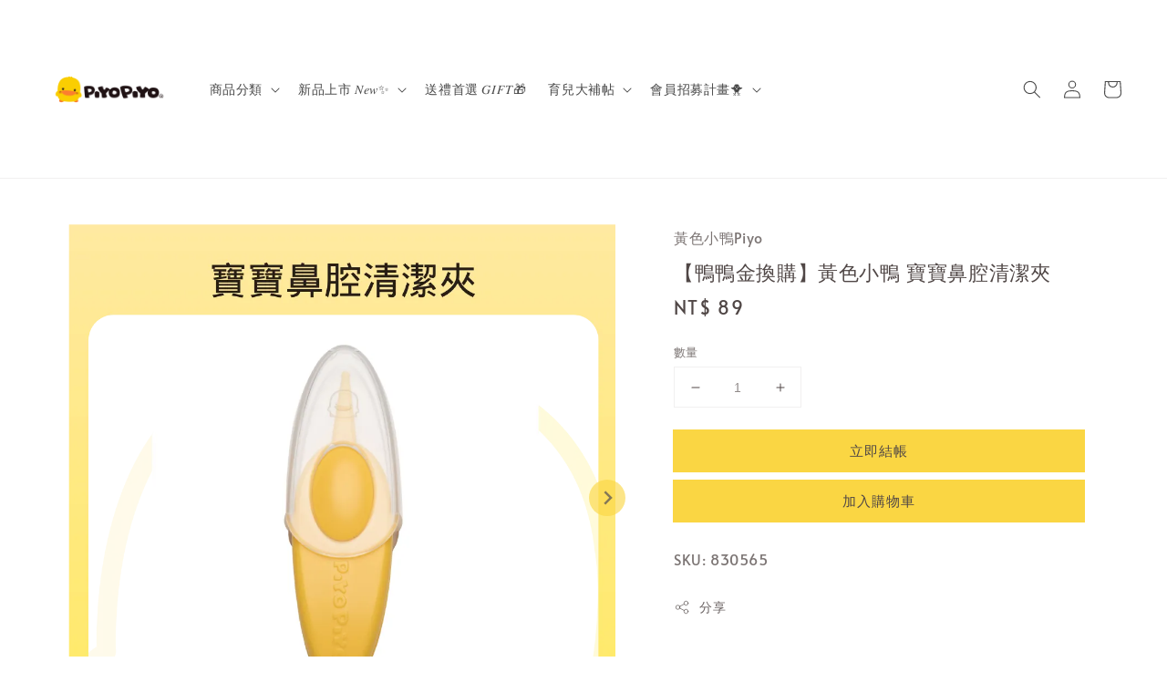

--- FILE ---
content_type: text/html; charset=UTF-8
request_url: https://shop.piyopiyo.com.tw/products/-%E9%B4%A8%E9%B4%A8%E9%87%91%E6%8F%9B%E8%B3%BC-%E9%BB%83%E8%89%B2%E5%B0%8F%E9%B4%A8-%E5%AF%B6%E5%AF%B6%E9%BC%BB%E8%85%94%E6%B8%85%E6%BD%94%E5%A4%BE
body_size: 56356
content:
<!doctype html>
<!--[if lt IE 7]><html class="no-js lt-ie9 lt-ie8 lt-ie7" lang="en"> <![endif]-->
<!--[if IE 7]><html class="no-js lt-ie9 lt-ie8" lang="en"> <![endif]-->
<!--[if IE 8]><html class="no-js lt-ie9" lang="en"> <![endif]-->
<!--[if IE 9 ]><html class="ie9 no-js"> <![endif]-->
<!--[if (gt IE 9)|!(IE)]><!--> <html class="no-js"> <!--<![endif]-->
<head>

  <!-- Basic page needs ================================================== -->
  <meta charset="utf-8">
  <meta http-equiv="X-UA-Compatible" content="IE=edge,chrome=1">

  
  <link rel="icon" href="https://cdn.store-assets.com/s/1097861/f/9854542.png" />
  

  <!-- Title and description ================================================== -->
  <title>
  【鴨鴨金換購】黃色小鴨 寶寶鼻腔清潔夾 &ndash; 黃色小鴨Piyo官方購物網 ｜34年的陪伴最安心
  </title>

  
  <meta name="description" content="．前端圓頭型設計，不易傷害細緻肌膚，使用安心。
．附有收納保護蓋，衛生且便利。
．外蓋與夾子設計，好蓋不鬆脫。
．收納或外出攜帶方便且衛生。
．用途：
適用於夾取人體細小部位污垢（如：鼻子、耳朵等）。
夾取消毒傷口紗布或棉球，衛生且使用方便。

商品規格
尺寸：D1.7xW2.8xH9 cm
材質/耐熱度
保護蓋-聚丙烯(PP)/-20℃~100℃
夾子-丙烯晴＋丁二烯＋苯乙烯共聚物(ABS樹酯)/-20℃~80℃
產地：台灣

注意事項
．勿過度深入鼻腔或耳內。
．若嬰兒拒絕清理，請勿勉強進行">
  

  <!-- Social meta ================================================== -->
  

  <meta property="og:type" content="product">
  <meta property="og:title" content="【鴨鴨金換購】黃色小鴨 寶寶鼻腔清潔夾">
  <meta property="og:url" content="https://shop.piyopiyo.com.tw/products/-鴨鴨金換購-黃色小鴨-寶寶鼻腔清潔夾">
  
  <meta property="og:image" content="https://cdn.store-assets.com/s/1097861/i/64766596.png">
  <meta property="og:image:secure_url" content="https://cdn.store-assets.com/s/1097861/i/64766596.png">
  
  <meta property="og:image" content="https://cdn.store-assets.com/s/1097861/i/60175259.jpg">
  <meta property="og:image:secure_url" content="https://cdn.store-assets.com/s/1097861/i/60175259.jpg">
  
  <meta property="og:image" content="https://cdn.store-assets.com/s/1097861/i/60175260.jpg">
  <meta property="og:image:secure_url" content="https://cdn.store-assets.com/s/1097861/i/60175260.jpg">
  
  <meta property="og:price:amount" content="89">
  <meta property="og:price:currency" content="TWD">


<meta property="og:description" content="．前端圓頭型設計，不易傷害細緻肌膚，使用安心。
．附有收納保護蓋，衛生且便利。
．外蓋與夾子設計，好蓋不鬆脫。
．收納或外出攜帶方便且衛生。
．用途：
適用於夾取人體細小部位污垢（如：鼻子、耳朵等）。
夾取消毒傷口紗布或棉球，衛生且使用方便。

商品規格
尺寸：D1.7xW2.8xH9 cm
材質/耐熱度
保護蓋-聚丙烯(PP)/-20℃~100℃
夾子-丙烯晴＋丁二烯＋苯乙烯共聚物(ABS樹酯)/-20℃~80℃
產地：台灣

注意事項
．勿過度深入鼻腔或耳內。
．若嬰兒拒絕清理，請勿勉強進行">
<meta property="og:site_name" content="黃色小鴨Piyo官方購物網 ｜34年的陪伴最安心">



  <meta name="twitter:card" content="summary">



  <meta name="twitter:site" content="@">


  <meta name="twitter:title" content="【鴨鴨金換購】黃色小鴨 寶寶鼻腔清潔夾">
  <meta name="twitter:description" content="商品描述．前端圓頭型設計，不易傷害細緻肌膚，使用安心。
．附有收納保護蓋，衛生且便利。
．外蓋與夾子設計，好蓋不鬆脫。
．收納或外出攜帶方便且衛生。
．用途：
適用於夾取人體細小部位污垢（如：鼻子、耳朵等）。
夾取消毒傷口紗布或棉球，衛生且使用方便。

商品規格尺寸：D1.7xW2.8xH9 cm
材質/耐熱度
保護蓋-聚丙烯(PP)/-20℃~100℃
夾子-丙烯晴＋丁二烯＋苯乙烯共聚物(ABS">
  <meta name="twitter:image" content="">
  <meta name="twitter:image:width" content="480">
  <meta name="twitter:image:height" content="480">




  <!-- Helpers ================================================== -->
  <link rel="canonical" href="https://shop.piyopiyo.com.tw/products/-鴨鴨金換購-黃色小鴨-寶寶鼻腔清潔夾">
  <meta name="viewport" content="width=device-width,initial-scale=1">
  <meta name="theme-color" content="#FAD643">
  
  <script src="//ajax.googleapis.com/ajax/libs/jquery/1.11.0/jquery.min.js" type="text/javascript" ></script>
  
  <!-- Header hook for plugins ================================================== -->
  
<!-- ScriptTags -->
<script>window.__st={'p': 'product', 'cid': ''};</script><script src='/assets/events.js'></script><script>(function(){function asyncLoad(){var urls=['/assets/facebook-pixel.js?v=1.1.1724040695','/assets/traffic.js?v=1','https://solines.tw/assets/es_track.js','https://apps.easystore.co/facebook-login/script.js?shop=yukieyou.easy.co&t=1696224963','https://apps.easystore.co/google-analytics/script.js?shop=yukieyou.easy.co','https://apps.easystore.co/google-analytics-4/script.js?shop=yukieyou.easy.co','https://apps.easystore.co/timer-discount/script.js?shop=yukieyou.easy.co&t=1718379270','https://apps.easystore.co/google-tag-manager/script.js?shop=yukieyou.easy.co'];for(var i=0;i<urls.length;i++){var s=document.createElement('script');s.type='text/javascript';s.async=true;s.src=urls[i];var x=document.getElementsByTagName('script')[0];x.parentNode.insertBefore(s, x);}}window.attachEvent ? window.attachEvent('onload', asyncLoad) : window.addEventListener('load', asyncLoad, false);})();</script>
<!-- /ScriptTags -->

  
  
  <script src="https://store-themes.easystore.co/1097861/themes/53650/assets/global.js?t=1769018413" defer="defer"></script>

  
  
  <script>
  (function(i,s,o,g,r,a,m){i['GoogleAnalyticsObject']=r;i[r]=i[r]||function(){
  (i[r].q=i[r].q||[]).push(arguments)},i[r].l=1*new Date();a=s.createElement(o),
  m=s.getElementsByTagName(o)[0];a.async=1;a.src=g;m.parentNode.insertBefore(a,m)
  })(window,document,'script','https://www.google-analytics.com/analytics.js','ga');

  ga('create', '', 'auto','myTracker');
  ga('myTracker.send', 'pageview');

  </script>
  
  <script src="/assets/storefront.js?id=914286bfa5e6419c67d1" type="text/javascript" ></script>
  

  <!-- CSS ================================================== -->
  <style>
      @font-face {
        font-family: 'Alata';
        font-style: normal;
        font-weight: regular;
        src: local('Alata regular'), local('Alata-regular'), url(https://fonts.gstatic.com/s/alata/v2/PbytFmztEwbIofe6xKcRQEOX.ttf) format('truetype');
      }

      @font-face {
        font-family: 'Allerta';
        font-style: normal;
        font-weight: regular;
        src: local('Allerta regular'), local('Allerta-regular'), url(https://fonts.gstatic.com/s/allerta/v11/TwMO-IAHRlkbx940UnEdSQqO5uY.ttf) format('truetype');
      }

      :root {
        --font-body-family: 'Alata', sans-serif;
        --font-body-style: normal;
        --font-body-weight: 400;

        --font-heading-family: 'Allerta', sans-serif;
        --font-heading-style: normal;
        --font-heading-weight: 500;

        --color-heading-text: 80,71,70;
        --color-base-text: 80,71,70;
        --color-base-background-1: 255,255,255;
        --color-base-background-2: 255,255,255;
        
        --color-base-solid-button-labels: 80,71,70;
        --color-base-outline-button-labels: 80,71,70;
        
        --color-base-accent-1: 250,214,67;
        --color-base-accent-2: 250,214,67;
        --payment-terms-background-color: 255,255,255;

        --gradient-base-background-1: 255,255,255;
        --gradient-base-background-2: 255,255,255;
        --gradient-base-accent-1: 250,214,67;
        --gradient-base-accent-2: 250,214,67;

        --page-width: 140rem;
      }

      *,
      *::before,
      *::after {
        box-sizing: inherit;
      }

      html {
        box-sizing: border-box;
        font-size: 62.5%;
        height: 100%;
      }

      body {
        display: grid;
        grid-template-rows: auto auto 1fr auto;
        grid-template-columns: 100%;
        min-height: 100%;
        margin: 0;
        font-size: 1.5rem;
        letter-spacing: 0.06rem;
        line-height: 1.8;
        font-family: var(--font-body-family);
        font-style: var(--font-body-style);
        font-weight: var(--font-body-weight);
        
      }

      @media screen and (min-width: 750px) {
        body {
          font-size: 1.6rem;
        }
      }
   </style>
  
  <link href="https://store-themes.easystore.co/1097861/themes/53650/assets/base.css?t=1769018413" rel="stylesheet" type="text/css" media="screen" />

  
  
<!-- Snippet:global/head: Product Property 進階規格選項 -->

                <script src="https://apps.easystore.co/assets/js/product-property/properties.js?v2.03"></script>
                <link type="text/css" rel="stylesheet" href="https://apps.easystore.co/assets/css/product-property/main.css?v2.03">
              
<!-- /Snippet -->

<!-- Snippet:global/head: Google Search Console -->
<meta name="google-site-verification" content="Ma1AujYleLlEi6T5zdbPSglTRy_vhBkw8WvGHJHnKW8" />
<!-- /Snippet -->

<!-- Snippet:global/head: OnVoard AOV Progress Bar -->
<script>
  (function() {
    window.OnVoard = window.OnVoard || function() {
      (window.OnVoard.q = window.OnVoard.q || []).push(arguments);
    };
    var script = document.createElement("script");
    var parent = document.getElementsByTagName("script")[0].parentNode;
    script.async = 1;

    
    script.src = "https://scripts.onvoard.com/apps/loader.js";
    
    parent.appendChild(script);
  })();
</script>


<script>

var ovData = {};
ovData["ecommerce_platform"] = "easystore";
ovData["account_id"] = "acct_zepmqxqivxzxt1p";


  ovData["template"] = "product";
  ovData["cart"] = {"item_count":0,"total_price":0,"announcements":[]};
  ovData["product"] = {"id":10165338,"handle":"-\u9d28\u9d28\u91d1\u63db\u8cfc-\u9ec3\u8272\u5c0f\u9d28-\u5bf6\u5bf6\u9f3b\u8154\u6e05\u6f54\u593e","name":"\u3010\u9d28\u9d28\u91d1\u63db\u8cfc\u3011\u9ec3\u8272\u5c0f\u9d28 \u5bf6\u5bf6\u9f3b\u8154\u6e05\u6f54\u593e","title":"\u3010\u9d28\u9d28\u91d1\u63db\u8cfc\u3011\u9ec3\u8272\u5c0f\u9d28 \u5bf6\u5bf6\u9f3b\u8154\u6e05\u6f54\u593e","url":"\/products\/-\u9d28\u9d28\u91d1\u63db\u8cfc-\u9ec3\u8272\u5c0f\u9d28-\u5bf6\u5bf6\u9f3b\u8154\u6e05\u6f54\u593e","price":89,"price_min":"89.0","price_max":"89.0","price_varies":false,"compare_at_price":89,"compare_at_price_min":"89.0","compare_at_price_max":"89.0","compare_at_price_varies":false,"available":true,"options_with_values":[],"options_by_name":[],"options":["Title"],"has_only_default_variant":true,"sole_variant_id":46684276,"variants":[{"id":46684276,"title":"Default Title","sku":"830565","taxable":true,"barcode":null,"available":true,"inventory_quantity":13,"featured_image":{"id":64766596,"alt":"\u7522\u54c1\u908a\u6846_\u5bf6\u5bf6\u9f3b\u8154\u6e05\u6f54\u593e","img_url":"https:\/\/cdn.store-assets.com\/s\/1097861\/i\/64766596.png","src":"https:\/\/cdn.store-assets.com\/s\/1097861\/i\/64766596.png","height":1000,"width":1000,"position":1,"type":"Images"},"price":8900,"compare_at_price":8900,"is_enabled":true,"options":["Default Title"],"option1":"Default Title","option2":null,"option3":null,"points":null}],"selected_variant":{"id":46684276,"title":"Default Title","sku":"830565","taxable":true,"barcode":null,"available":true,"inventory_quantity":13,"featured_image":{"id":64766596,"alt":"\u7522\u54c1\u908a\u6846_\u5bf6\u5bf6\u9f3b\u8154\u6e05\u6f54\u593e","img_url":"https:\/\/cdn.store-assets.com\/s\/1097861\/i\/64766596.png","src":"https:\/\/cdn.store-assets.com\/s\/1097861\/i\/64766596.png","height":1000,"width":1000,"position":1,"type":"Images"},"price":8900,"compare_at_price":8900,"is_enabled":true,"options":["Default Title"],"option1":"Default Title","option2":null,"option3":null,"points":null},"first_available_variant":{"id":46684276,"title":"Default Title","sku":"830565","taxable":true,"barcode":null,"available":true,"inventory_quantity":13,"featured_image":{"id":64766596,"alt":"\u7522\u54c1\u908a\u6846_\u5bf6\u5bf6\u9f3b\u8154\u6e05\u6f54\u593e","img_url":"https:\/\/cdn.store-assets.com\/s\/1097861\/i\/64766596.png","src":"https:\/\/cdn.store-assets.com\/s\/1097861\/i\/64766596.png","height":1000,"width":1000,"position":1,"type":"Images"},"price":8900,"compare_at_price":8900,"is_enabled":true,"options":["Default Title"],"option1":"Default Title","option2":null,"option3":null,"points":null},"selected_or_first_available_variant":{"id":46684276,"title":"Default Title","sku":"830565","taxable":true,"barcode":null,"available":true,"inventory_quantity":13,"featured_image":{"id":64766596,"alt":"\u7522\u54c1\u908a\u6846_\u5bf6\u5bf6\u9f3b\u8154\u6e05\u6f54\u593e","img_url":"https:\/\/cdn.store-assets.com\/s\/1097861\/i\/64766596.png","src":"https:\/\/cdn.store-assets.com\/s\/1097861\/i\/64766596.png","height":1000,"width":1000,"position":1,"type":"Images"},"price":8900,"compare_at_price":8900,"is_enabled":true,"options":["Default Title"],"option1":"Default Title","option2":null,"option3":null,"points":null},"img_url":"https:\/\/cdn.store-assets.com\/s\/1097861\/i\/64766596.png","featured_image":{"id":64766596,"alt":"\u7522\u54c1\u908a\u6846_\u5bf6\u5bf6\u9f3b\u8154\u6e05\u6f54\u593e","img_url":"https:\/\/cdn.store-assets.com\/s\/1097861\/i\/64766596.png","src":"https:\/\/cdn.store-assets.com\/s\/1097861\/i\/64766596.png","height":1000,"width":1000,"position":1,"type":"Images"},"secondary_image":{"id":60175259,"alt":"2750a6ee48bd8f881eea9a4cfb3ed0f7","img_url":"https:\/\/cdn.store-assets.com\/s\/1097861\/i\/60175259.jpg","src":"https:\/\/cdn.store-assets.com\/s\/1097861\/i\/60175259.jpg","height":1000,"width":1000,"position":2,"type":"Images"},"images":[{"id":64766596,"alt":"\u7522\u54c1\u908a\u6846_\u5bf6\u5bf6\u9f3b\u8154\u6e05\u6f54\u593e","img_url":"https:\/\/cdn.store-assets.com\/s\/1097861\/i\/64766596.png","src":"https:\/\/cdn.store-assets.com\/s\/1097861\/i\/64766596.png","height":1000,"width":1000,"position":1,"type":"Images"},{"id":60175259,"alt":"2750a6ee48bd8f881eea9a4cfb3ed0f7","img_url":"https:\/\/cdn.store-assets.com\/s\/1097861\/i\/60175259.jpg","src":"https:\/\/cdn.store-assets.com\/s\/1097861\/i\/60175259.jpg","height":1000,"width":1000,"position":2,"type":"Images"},{"id":60175260,"alt":"b79b75d20b7c44c36756a3a217c15955","img_url":"https:\/\/cdn.store-assets.com\/s\/1097861\/i\/60175260.jpg","src":"https:\/\/cdn.store-assets.com\/s\/1097861\/i\/60175260.jpg","height":960,"width":960,"position":3,"type":"Images"},{"id":60175261,"alt":"d0eb6a3b312ff146982c4218cb2f7408","img_url":"https:\/\/cdn.store-assets.com\/s\/1097861\/i\/60175261.jpg","src":"https:\/\/cdn.store-assets.com\/s\/1097861\/i\/60175261.jpg","height":600,"width":600,"position":4,"type":"Images"},{"id":60175262,"alt":"f57835256a2887e8b51683b85397e3b9","img_url":"https:\/\/cdn.store-assets.com\/s\/1097861\/i\/60175262.jpg","src":"https:\/\/cdn.store-assets.com\/s\/1097861\/i\/60175262.jpg","height":600,"width":600,"position":5,"type":"Images"}],"media":[{"id":64766596,"alt":"\u7522\u54c1\u908a\u6846_\u5bf6\u5bf6\u9f3b\u8154\u6e05\u6f54\u593e","img_url":"https:\/\/cdn.store-assets.com\/s\/1097861\/i\/64766596.png","src":"https:\/\/cdn.store-assets.com\/s\/1097861\/i\/64766596.png","height":1000,"width":1000,"position":1,"type":"Images"},{"id":60175259,"alt":"2750a6ee48bd8f881eea9a4cfb3ed0f7","img_url":"https:\/\/cdn.store-assets.com\/s\/1097861\/i\/60175259.jpg","src":"https:\/\/cdn.store-assets.com\/s\/1097861\/i\/60175259.jpg","height":1000,"width":1000,"position":2,"type":"Images"},{"id":60175260,"alt":"b79b75d20b7c44c36756a3a217c15955","img_url":"https:\/\/cdn.store-assets.com\/s\/1097861\/i\/60175260.jpg","src":"https:\/\/cdn.store-assets.com\/s\/1097861\/i\/60175260.jpg","height":960,"width":960,"position":3,"type":"Images"},{"id":60175261,"alt":"d0eb6a3b312ff146982c4218cb2f7408","img_url":"https:\/\/cdn.store-assets.com\/s\/1097861\/i\/60175261.jpg","src":"https:\/\/cdn.store-assets.com\/s\/1097861\/i\/60175261.jpg","height":600,"width":600,"position":4,"type":"Images"},{"id":60175262,"alt":"f57835256a2887e8b51683b85397e3b9","img_url":"https:\/\/cdn.store-assets.com\/s\/1097861\/i\/60175262.jpg","src":"https:\/\/cdn.store-assets.com\/s\/1097861\/i\/60175262.jpg","height":600,"width":600,"position":5,"type":"Images"}],"featured_media":{"id":64766596,"alt":"\u7522\u54c1\u908a\u6846_\u5bf6\u5bf6\u9f3b\u8154\u6e05\u6f54\u593e","img_url":"https:\/\/cdn.store-assets.com\/s\/1097861\/i\/64766596.png","src":"https:\/\/cdn.store-assets.com\/s\/1097861\/i\/64766596.png","height":1000,"width":1000,"position":1,"type":"Images"},"metafields":[],"expires":null,"published_at":"2023-11-05T00:47:42.000+08:00","created_at":"2023-07-18T13:21:41.000+08:00","is_wishlisted":null,"content":"<link href='\/assets\/css\/froala_style.min.css' rel='stylesheet' type='text\/css'\/><div class='fr-view'><h3>\u5546\u54c1\u63cf\u8ff0<\/h3><p>\uff0e\u524d\u7aef\u5713\u982d\u578b\u8a2d\u8a08\uff0c\u4e0d\u6613\u50b7\u5bb3\u7d30\u7dfb\u808c\u819a\uff0c\u4f7f\u7528\u5b89\u5fc3\u3002<\/p><p>\uff0e\u9644\u6709\u6536\u7d0d\u4fdd\u8b77\u84cb\uff0c\u885b\u751f\u4e14\u4fbf\u5229\u3002<\/p><p>\uff0e\u5916\u84cb\u8207\u593e\u5b50\u8a2d\u8a08\uff0c\u597d\u84cb\u4e0d\u9b06\u812b\u3002<\/p><p>\uff0e\u6536\u7d0d\u6216\u5916\u51fa\u651c\u5e36\u65b9\u4fbf\u4e14\u885b\u751f\u3002<\/p><p>\uff0e\u7528\u9014\uff1a<\/p><p>\u9069\u7528\u65bc\u593e\u53d6\u4eba\u9ad4\u7d30\u5c0f\u90e8\u4f4d\u6c61\u57a2\uff08\u5982\uff1a\u9f3b\u5b50\u3001\u8033\u6735\u7b49\uff09\u3002<\/p><p>\u593e\u53d6\u6d88\u6bd2\u50b7\u53e3\u7d17\u5e03\u6216\u68c9\u7403\uff0c\u885b\u751f\u4e14\u4f7f\u7528\u65b9\u4fbf\u3002<\/p><p style=\"text-align: center;\"><img src=\"https:\/\/cdn.store-assets.com\/s\/1097861\/f\/9714182.jpg\" alt=\"\u9ec3\u8272\u5c0f\u9d28\u5bf6\u5bf6\u9f3b\u8154\u6e05\u6f54\u593e\u9ec3\u8272\"><br><\/p><p><br><\/p><p><br><\/p><h3>\u5546\u54c1\u898f\u683c<\/h3><p>\u5c3a\u5bf8\uff1aD1.7xW2.8xH9 cm<\/p><p>\u6750\u8cea\/\u8010\u71b1\u5ea6<\/p><p>\u4fdd\u8b77\u84cb-\u805a\u4e19\u70ef(PP)\/-20\u2103~100\u2103<\/p><p>\u593e\u5b50-\u4e19\u70ef\u6674\uff0b\u4e01\u4e8c\u70ef\uff0b\u82ef\u4e59\u70ef\u5171\u805a\u7269(ABS\u6a39\u916f)\/-20\u2103~80\u2103<\/p><p>\u7522\u5730\uff1a\u53f0\u7063<\/p><p><br><\/p><h3>\u6ce8\u610f\u4e8b\u9805<\/h3><p>\uff0e\u52ff\u904e\u5ea6\u6df1\u5165\u9f3b\u8154\u6216\u8033\u5167\u3002<\/p><p>\uff0e\u82e5\u5b30\u5152\u62d2\u7d55\u6e05\u7406\uff0c\u8acb\u52ff\u52c9\u5f37\u9032\u884c\u3002<\/p><p>\uff0e\u4f7f\u7528\u5f8c\u7528\u6e05\u6c34\u5fb9\u5e95\u6d17\u4e7e\u6de8\uff0c\u5145\u5206\u667e\u4e7e\uff0c\u78ba\u4fdd\u6e05\u6f54\u885b\u751f\u3002<\/p><p>\uff0e\u8acb\u7f6e\u653e\u65bc\u5152\u7ae5\u4e0d\u6613\u53d6\u5f97\u8655\uff0c\u907f\u514d\u767c\u751f\u610f\u5916\u3002<\/p><p><br><\/p><\/div>","description":"<link href='\/assets\/css\/froala_style.min.css' rel='stylesheet' type='text\/css'\/><div class='fr-view'><h3>\u5546\u54c1\u63cf\u8ff0<\/h3><p>\uff0e\u524d\u7aef\u5713\u982d\u578b\u8a2d\u8a08\uff0c\u4e0d\u6613\u50b7\u5bb3\u7d30\u7dfb\u808c\u819a\uff0c\u4f7f\u7528\u5b89\u5fc3\u3002<\/p><p>\uff0e\u9644\u6709\u6536\u7d0d\u4fdd\u8b77\u84cb\uff0c\u885b\u751f\u4e14\u4fbf\u5229\u3002<\/p><p>\uff0e\u5916\u84cb\u8207\u593e\u5b50\u8a2d\u8a08\uff0c\u597d\u84cb\u4e0d\u9b06\u812b\u3002<\/p><p>\uff0e\u6536\u7d0d\u6216\u5916\u51fa\u651c\u5e36\u65b9\u4fbf\u4e14\u885b\u751f\u3002<\/p><p>\uff0e\u7528\u9014\uff1a<\/p><p>\u9069\u7528\u65bc\u593e\u53d6\u4eba\u9ad4\u7d30\u5c0f\u90e8\u4f4d\u6c61\u57a2\uff08\u5982\uff1a\u9f3b\u5b50\u3001\u8033\u6735\u7b49\uff09\u3002<\/p><p>\u593e\u53d6\u6d88\u6bd2\u50b7\u53e3\u7d17\u5e03\u6216\u68c9\u7403\uff0c\u885b\u751f\u4e14\u4f7f\u7528\u65b9\u4fbf\u3002<\/p><p style=\"text-align: center;\"><img src=\"https:\/\/cdn.store-assets.com\/s\/1097861\/f\/9714182.jpg\" alt=\"\u9ec3\u8272\u5c0f\u9d28\u5bf6\u5bf6\u9f3b\u8154\u6e05\u6f54\u593e\u9ec3\u8272\"><br><\/p><p><br><\/p><p><br><\/p><h3>\u5546\u54c1\u898f\u683c<\/h3><p>\u5c3a\u5bf8\uff1aD1.7xW2.8xH9 cm<\/p><p>\u6750\u8cea\/\u8010\u71b1\u5ea6<\/p><p>\u4fdd\u8b77\u84cb-\u805a\u4e19\u70ef(PP)\/-20\u2103~100\u2103<\/p><p>\u593e\u5b50-\u4e19\u70ef\u6674\uff0b\u4e01\u4e8c\u70ef\uff0b\u82ef\u4e59\u70ef\u5171\u805a\u7269(ABS\u6a39\u916f)\/-20\u2103~80\u2103<\/p><p>\u7522\u5730\uff1a\u53f0\u7063<\/p><p><br><\/p><h3>\u6ce8\u610f\u4e8b\u9805<\/h3><p>\uff0e\u52ff\u904e\u5ea6\u6df1\u5165\u9f3b\u8154\u6216\u8033\u5167\u3002<\/p><p>\uff0e\u82e5\u5b30\u5152\u62d2\u7d55\u6e05\u7406\uff0c\u8acb\u52ff\u52c9\u5f37\u9032\u884c\u3002<\/p><p>\uff0e\u4f7f\u7528\u5f8c\u7528\u6e05\u6c34\u5fb9\u5e95\u6d17\u4e7e\u6de8\uff0c\u5145\u5206\u667e\u4e7e\uff0c\u78ba\u4fdd\u6e05\u6f54\u885b\u751f\u3002<\/p><p>\uff0e\u8acb\u7f6e\u653e\u65bc\u5152\u7ae5\u4e0d\u6613\u53d6\u5f97\u8655\uff0c\u907f\u514d\u767c\u751f\u610f\u5916\u3002<\/p><p><br><\/p><\/div>","meta_description":"\uff0e\u524d\u7aef\u5713\u982d\u578b\u8a2d\u8a08\uff0c\u4e0d\u6613\u50b7\u5bb3\u7d30\u7dfb\u808c\u819a\uff0c\u4f7f\u7528\u5b89\u5fc3\u3002\n\uff0e\u9644\u6709\u6536\u7d0d\u4fdd\u8b77\u84cb\uff0c\u885b\u751f\u4e14\u4fbf\u5229\u3002\n\uff0e\u5916\u84cb\u8207\u593e\u5b50\u8a2d\u8a08\uff0c\u597d\u84cb\u4e0d\u9b06\u812b\u3002\n\uff0e\u6536\u7d0d\u6216\u5916\u51fa\u651c\u5e36\u65b9\u4fbf\u4e14\u885b\u751f\u3002\n\uff0e\u7528\u9014\uff1a\n\u9069\u7528\u65bc\u593e\u53d6\u4eba\u9ad4\u7d30\u5c0f\u90e8\u4f4d\u6c61\u57a2\uff08\u5982\uff1a\u9f3b\u5b50\u3001\u8033\u6735\u7b49\uff09\u3002\n\u593e\u53d6\u6d88\u6bd2\u50b7\u53e3\u7d17\u5e03\u6216\u68c9\u7403\uff0c\u885b\u751f\u4e14\u4f7f\u7528\u65b9\u4fbf\u3002\n\n\u5546\u54c1\u898f\u683c\n\u5c3a\u5bf8\uff1aD1.7xW2.8xH9 cm\n\u6750\u8cea\/\u8010\u71b1\u5ea6\n\u4fdd\u8b77\u84cb-\u805a\u4e19\u70ef(PP)\/-20\u2103~100\u2103\n\u593e\u5b50-\u4e19\u70ef\u6674\uff0b\u4e01\u4e8c\u70ef\uff0b\u82ef\u4e59\u70ef\u5171\u805a\u7269(ABS\u6a39\u916f)\/-20\u2103~80\u2103\n\u7522\u5730\uff1a\u53f0\u7063\n\n\u6ce8\u610f\u4e8b\u9805\n\uff0e\u52ff\u904e\u5ea6\u6df1\u5165\u9f3b\u8154\u6216\u8033\u5167\u3002\n\uff0e\u82e5\u5b30\u5152\u62d2\u7d55\u6e05\u7406\uff0c\u8acb\u52ff\u52c9\u5f37\u9032\u884c","brands":["\u9ec3\u8272\u5c0f\u9d28Piyo"],"tags":["\u65b0\u751f\u5152","\u5b30\u5e7c\u5152","\u65e5\u5e38\u8b77\u7406\u7528\u54c1"],"vendor":null,"collections":[{"handle":"\u9d28\u9d28\u91d1\u63db\u8cfc","title":"\u9d28\u9d28\u91d1\u63db\u8cfc"}],"view_history":{"product_id":10165338,"viewed_at":"2026-01-25T13:38:02.270+08:00"},"is_hidden":false,"promotions":[]};
  ovData["shop"] = {};
  ovData["customer"] = {};

  
    ovData["shop"] = {
      "currency": "TWD",
      "domain": "shop.piyopiyo.com.tw",
      "url": "https://shop.piyopiyo.com.tw",
      "money_format": "<span class=money data-ori-price='{{amount}}'>NT$ {{amount}} </span>",
    };
  

  

  window.OnVoardData = ovData;
</script>

<!-- /Snippet -->

<!-- Snippet:global/head: Site Verification -->
<meta name="google-site-verification" content="UfIAJBGZTDnodDtay8TMfnvf-Z63IazH76uMM57frs8" />
<!-- /Snippet -->


  <script>document.documentElement.className = document.documentElement.className.replace('no-js', 'js');</script>
</head>

<body id="-------------------------------------------------------" class="template-product" >
	
  
<!-- Snippet:global/body_start: Google Adwords Tracking -->
<!-- Google tag (gtag.js) -->
<script async src="https://www.googletagmanager.com/gtag/js?id=AW-11111351807"></script>
<script>
  window.dataLayer = window.dataLayer || [];
  function gtag(){dataLayer.push(arguments);}
  gtag('js', new Date());

  gtag('config', 'AW-11111351807');
</script>
<!-- /Snippet -->

<!-- Snippet:global/body_start: Console Extension -->
<div id='es_console' style='display: none;'>1097861</div>
<!-- /Snippet -->

	
 	<style>
  header {
    --logo-width: 140px;
  }
  .header-wrapper,
  .header-wrapper .list-menu--disclosure,
  .header-wrapper .search-modal{
    background-color: #FFFFFF;
  }
  .header-wrapper .search-modal .field__input{
    background-color: rgb(var(--color-background));
  }
  .header-wrapper summary .icon-caret,
  .header-wrapper .header__menu-item a,
  .header-wrapper .list-menu__item,
  .header-wrapper .link--text{
    color: #484848;
  }
  
  .search-modal__form{
    position: relative;
  }
  
  .dropdown {
    display: none;
    position: absolute;
    top: 100%;
    left: 0;
    width: 100%;
    padding: 5px 0;
    background-color: #fff;
    color:#000;
    z-index: 1000;
    border-bottom-left-radius: 15px;
    border-bottom-right-radius: 15px;
    border: 1px solid rgba(var(--color-foreground), 1);
    border-top: none;
    overflow-x: hidden;
    overflow-y: auto;
    max-height: 350px;
  }
  
  .dropdown-item {
    padding: 0.4rem 2rem;
    cursor: pointer;
    line-height: 1.4;
    overflow: hidden;
    text-overflow: ellipsis;
    white-space: nowrap;
  }
  
  .dropdown-item:hover{
    background-color: #f3f3f3;
  }
  
  .search__input.is-focus{
    border-radius: 15px;
    border-bottom-left-radius: 0;
    border-bottom-right-radius: 0;
    border: 1px solid rgba(var(--color-foreground), 1);
    border-bottom: none;
    box-shadow: none;
  }
  
  .clear-all {
    text-align: right;
    padding: 0 2rem 0.2rem;
    line-height: 1;
    font-size: 70%;
    margin-bottom: -2px;
  }
  
  .clear-all:hover{
    background-color: #fff;
  }
  
  .search-input-focus .easystore-section-header-hidden{
    transform: none;
  }
  .referral-notification {
    position: absolute;
    top: 100%;
    right: 0;
    background: white;
    border: 1px solid #e0e0e0;
    border-radius: 8px;
    box-shadow: 0 4px 12px rgba(0, 0, 0, 0.15);
    width: 280px;
    z-index: 1000;
    padding: 16px;
    margin-top: 8px;
    font-size: 14px;
    line-height: 1.4;
  }
  
  .referral-notification::before {
    content: '';
    position: absolute;
    top: -8px;
    right: 20px;
    width: 0;
    height: 0;
    border-left: 8px solid transparent;
    border-right: 8px solid transparent;
    border-bottom: 8px solid white;
  }
  
  .referral-notification::after {
    content: '';
    position: absolute;
    top: -9px;
    right: 20px;
    width: 0;
    height: 0;
    border-left: 8px solid transparent;
    border-right: 8px solid transparent;
    border-bottom: 8px solid #e0e0e0;
  }
  
  .referral-notification h4 {
    margin: 0 0 8px 0;
    color: #2196F3;
    font-size: 16px;
    font-weight: 600;
  }
  
  .referral-notification p {
    margin: 0 0 12px 0;
    color: #666;
  }
  
  .referral-notification .referral-code {
    background: #f5f5f5;
    padding: 8px;
    border-radius: 4px;
    font-family: monospace;
    font-size: 13px;
    text-align: center;
    margin: 8px 0;
    border: 1px solid #ddd;
  }
  
  .referral-notification .close-btn {
    position: absolute;
    top: 8px;
    right: 8px;
    background: none;
    border: none;
    font-size: 18px;
    color: #999;
    cursor: pointer;
    padding: 0;
    width: 20px;
    height: 20px;
    line-height: 1;
  }
  
  .referral-notification .close-btn:hover {
    color: #333;
  }
  
  .referral-notification .action-btn {
    background: #2196F3;
    color: white;
    border: none;
    padding: 8px 16px;
    border-radius: 4px;
    cursor: pointer;
    font-size: 12px;
    margin-right: 8px;
    margin-top: 8px;
  }
  
  .referral-notification .action-btn:hover {
    background: #1976D2;
  }
  
  .referral-notification .dismiss-btn {
    background: transparent;
    color: #666;
    border: 1px solid #ddd;
    padding: 8px 16px;
    border-radius: 4px;
    cursor: pointer;
    font-size: 12px;
    margin-top: 8px;
  }
  
  .referral-notification .dismiss-btn:hover {
    background: #f5f5f5;
  }
  .referral-modal__dialog {
    transform: translate(-50%, 0);
    transition: transform var(--duration-default) ease, visibility 0s;
    z-index: 10000;
    position: fixed;
    top: 20vh;
    left: 50%;
    width: 100%;
    max-width: 350px;
    box-shadow: 0 4px 12px rgba(0, 0, 0, 0.15);
    border-radius: 12px;
    background-color: #fff;
    color: #000;
    padding: 20px;
    text-align: center;
  }

  .modal-overlay.referral-modal-overlay {
    position: fixed;
    top: 0;
    left: 0;
    width: 100%;
    height: 100%;
    background-color: rgba(0, 0, 0, 0.7);
    z-index: 2001;
    display: block;
    opacity: 1;
    transition: opacity var(--duration-default) ease, visibility 0s;
  }
</style>

<link rel="preload" href="https://store-themes.easystore.co/1097861/themes/53650/assets/section-header.css?t=1769018413" as="style" onload="this.onload=null;this.rel='stylesheet'">
<link rel="preload" href="https://store-themes.easystore.co/1097861/themes/53650/assets/component-list-menu.css?t=1769018413" as="style" onload="this.onload=null;this.rel='stylesheet'">
<link rel="preload" href="https://store-themes.easystore.co/1097861/themes/53650/assets/component-menu-drawer.css?t=1769018413" as="style" onload="this.onload=null;this.rel='stylesheet'">
<link rel="preload" href="https://store-themes.easystore.co/1097861/themes/53650/assets/component-cart-notification.css?v1.1?t=1769018413" as="style" onload="this.onload=null;this.rel='stylesheet'">

<script src="https://store-themes.easystore.co/1097861/themes/53650/assets/cart-notification.js?t=1769018413" defer="defer"></script>
<script src="https://store-themes.easystore.co/1097861/themes/53650/assets/details-modal.js?t=1769018413" defer="defer"></script>

<svg xmlns="http://www.w3.org/2000/svg" class="hidden">
  <symbol id="icon-search" viewbox="0 0 18 19" fill="none">
    <path fill-rule="evenodd" clip-rule="evenodd" d="M11.03 11.68A5.784 5.784 0 112.85 3.5a5.784 5.784 0 018.18 8.18zm.26 1.12a6.78 6.78 0 11.72-.7l5.4 5.4a.5.5 0 11-.71.7l-5.41-5.4z" fill="currentColor"/>
  </symbol>

  <symbol id="icon-close" class="icon icon-close" fill="none" viewBox="0 0 18 17">
    <path d="M.865 15.978a.5.5 0 00.707.707l7.433-7.431 7.579 7.282a.501.501 0 00.846-.37.5.5 0 00-.153-.351L9.712 8.546l7.417-7.416a.5.5 0 10-.707-.708L8.991 7.853 1.413.573a.5.5 0 10-.693.72l7.563 7.268-7.418 7.417z" fill="currentColor">
  </symbol>
</svg>


<div id="easystore-section-header">
  <sticky-header class="header-wrapper header-wrapper--border-bottom">
    <header class="header header--middle-left page-width header--has-menu" itemscope itemtype="http://schema.org/Organization">
      <header-drawer data-breakpoint="tablet">
        <details class="menu-drawer-container menu-opening">
          <summary class="header__icon header__icon--menu header__icon--summary link link--text focus-inset" aria-label="Menu" role="button" aria-expanded="true" aria-controls="menu-drawer">
            <span>
              


    <svg xmlns="http://www.w3.org/2000/svg" aria-hidden="true" focusable="false" role="presentation" class="icon icon-hamburger " fill="none" viewBox="0 0 18 16">
      <path d="M1 .5a.5.5 0 100 1h15.71a.5.5 0 000-1H1zM.5 8a.5.5 0 01.5-.5h15.71a.5.5 0 010 1H1A.5.5 0 01.5 8zm0 7a.5.5 0 01.5-.5h15.71a.5.5 0 010 1H1a.5.5 0 01-.5-.5z" fill="currentColor">
      </path>
    </svg>

  

              


    <svg xmlns="http://www.w3.org/2000/svg" aria-hidden="true" focusable="false" role="presentation" class="icon icon-close " fill="none" viewBox="0 0 18 17">
      <path d="M.865 15.978a.5.5 0 00.707.707l7.433-7.431 7.579 7.282a.501.501 0 00.846-.37.5.5 0 00-.153-.351L9.712 8.546l7.417-7.416a.5.5 0 10-.707-.708L8.991 7.853 1.413.573a.5.5 0 10-.693.72l7.563 7.268-7.418 7.417z" fill="currentColor">
      </path>
    </svg>

  

            </span>
          </summary>
          <div id="menu-drawer" class="menu-drawer motion-reduce" tabindex="-1">
            <div class="menu-drawer__inner-container">
              <div class="menu-drawer__navigation-container">
                <nav class="menu-drawer__navigation">
                  <ul class="menu-drawer__menu list-menu" role="list">
                    
                    
                      
                        
                        <li>
                          <details>
                                <summary class="menu-drawer__menu-item list-menu__item link link--text focus-inset" role="button" aria-expanded="false" aria-controls="link-Bags">
                                  <a href="/1"  class="link--text list-menu__item menu-drawer__menu-item">
                                    商品分類
                                  </a>
                                  


    <svg viewBox="0 0 14 10" fill="none" aria-hidden="true" focusable="false" role="presentation" class="icon icon-arrow " xmlns="http://www.w3.org/2000/svg">
      <path fill-rule="evenodd" clip-rule="evenodd" d="M8.537.808a.5.5 0 01.817-.162l4 4a.5.5 0 010 .708l-4 4a.5.5 0 11-.708-.708L11.793 5.5H1a.5.5 0 010-1h10.793L8.646 1.354a.5.5 0 01-.109-.546z" fill="currentColor"></path>
    </svg>

  

                                  


    <svg aria-hidden="true" focusable="false" role="presentation" class="icon icon-caret " viewBox="0 0 10 6">
      <path fill-rule="evenodd" clip-rule="evenodd" d="M9.354.646a.5.5 0 00-.708 0L5 4.293 1.354.646a.5.5 0 00-.708.708l4 4a.5.5 0 00.708 0l4-4a.5.5 0 000-.708z" fill="currentColor"></path>
    </svg>

  

                                </summary>
                                <div class="menu-drawer__submenu motion-reduce" tabindex="-1">
                                  <div class="menu-drawer__inner-submenu">
                                    <button class="menu-drawer__close-button link link--text focus-inset" aria-expanded="true">
                                      


    <svg viewBox="0 0 14 10" fill="none" aria-hidden="true" focusable="false" role="presentation" class="icon icon-arrow " xmlns="http://www.w3.org/2000/svg">
      <path fill-rule="evenodd" clip-rule="evenodd" d="M8.537.808a.5.5 0 01.817-.162l4 4a.5.5 0 010 .708l-4 4a.5.5 0 11-.708-.708L11.793 5.5H1a.5.5 0 010-1h10.793L8.646 1.354a.5.5 0 01-.109-.546z" fill="currentColor"></path>
    </svg>

  

                                      商品分類
                                    </button>
                                    <ul class="menu-drawer__menu list-menu" role="list" tabindex="-1">
                                      
                                        
                                        
                                          <li>
                                            <a href="/collections/piyoconcept"  class="menu-drawer__menu-item link link--text list-menu__item focus-inset">
                                              PiyoConcept
                                            </a>
                                          </li>
                                        
                                      
                                        
                                        
                                          
                                          <li>
                                            <details>
                                                  <summary class="menu-drawer__menu-item list-menu__item link link--text focus-inset" role="button" aria-expanded="false" aria-controls="link-Bags">
                                                    <a href="/collections/哺育電器"  class="link--text list-menu__item menu-drawer__menu-item">
                                                      哺育電器
                                                    </a>
                                                    


    <svg viewBox="0 0 14 10" fill="none" aria-hidden="true" focusable="false" role="presentation" class="icon icon-arrow " xmlns="http://www.w3.org/2000/svg">
      <path fill-rule="evenodd" clip-rule="evenodd" d="M8.537.808a.5.5 0 01.817-.162l4 4a.5.5 0 010 .708l-4 4a.5.5 0 11-.708-.708L11.793 5.5H1a.5.5 0 010-1h10.793L8.646 1.354a.5.5 0 01-.109-.546z" fill="currentColor"></path>
    </svg>

  

                                                    


    <svg aria-hidden="true" focusable="false" role="presentation" class="icon icon-caret " viewBox="0 0 10 6">
      <path fill-rule="evenodd" clip-rule="evenodd" d="M9.354.646a.5.5 0 00-.708 0L5 4.293 1.354.646a.5.5 0 00-.708.708l4 4a.5.5 0 00.708 0l4-4a.5.5 0 000-.708z" fill="currentColor"></path>
    </svg>

  

                                                  </summary>
                                                  <div class="menu-drawer__submenu motion-reduce" tabindex="-1">
                                                    <div class="menu-drawer__inner-submenu">
                                                      <button class="menu-drawer__close-button link link--text focus-inset" aria-expanded="true">
                                                        


    <svg viewBox="0 0 14 10" fill="none" aria-hidden="true" focusable="false" role="presentation" class="icon icon-arrow " xmlns="http://www.w3.org/2000/svg">
      <path fill-rule="evenodd" clip-rule="evenodd" d="M8.537.808a.5.5 0 01.817-.162l4 4a.5.5 0 010 .708l-4 4a.5.5 0 11-.708-.708L11.793 5.5H1a.5.5 0 010-1h10.793L8.646 1.354a.5.5 0 01-.109-.546z" fill="currentColor"></path>
    </svg>

  

                                                        哺育電器
                                                      </button>
                                                      <ul class="menu-drawer__menu list-menu" role="list" tabindex="-1">
                                                        
                                                          
                                                          
                                                            <li>
                                                              <a href="/collections/淨-無限nsc-f1高效能分離式調乳機"  class="menu-drawer__menu-item link link--text list-menu__item focus-inset">
                                                                淨・無限NSC F1高效能分離式調乳機
                                                              </a>
                                                            </li>
                                                          
                                                        
                                                          
                                                          
                                                            <li>
                                                              <a href="/collections/多功能調乳消毒鍋"  class="menu-drawer__menu-item link link--text list-menu__item focus-inset">
                                                                多功能調乳消毒鍋
                                                              </a>
                                                            </li>
                                                          
                                                        
                                                          
                                                          
                                                            <li>
                                                              <a href="/collections/調乳器"  class="menu-drawer__menu-item link link--text list-menu__item focus-inset">
                                                                316精準控溫調乳器
                                                              </a>
                                                            </li>
                                                          
                                                        
                                                          
                                                          
                                                            <li>
                                                              <a href="/collections/溫奶器"  class="menu-drawer__menu-item link link--text list-menu__item focus-inset">
                                                                溫奶器
                                                              </a>
                                                            </li>
                                                          
                                                        
                                                          
                                                          
                                                            <li>
                                                              <a href="/collections/吸乳器"  class="menu-drawer__menu-item link link--text list-menu__item focus-inset">
                                                                吸乳器
                                                              </a>
                                                            </li>
                                                          
                                                        
                                                        
                                                      </ul>
                                                    </div>
                                                  </div>
                                            </details>
                                          </li>
                                        
                                      
                                        
                                        
                                          
                                          <li>
                                            <details>
                                                  <summary class="menu-drawer__menu-item list-menu__item link link--text focus-inset" role="button" aria-expanded="false" aria-controls="link-Bags">
                                                    <a href="/collections/其它"  class="link--text list-menu__item menu-drawer__menu-item">
                                                      安撫寢具
                                                    </a>
                                                    


    <svg viewBox="0 0 14 10" fill="none" aria-hidden="true" focusable="false" role="presentation" class="icon icon-arrow " xmlns="http://www.w3.org/2000/svg">
      <path fill-rule="evenodd" clip-rule="evenodd" d="M8.537.808a.5.5 0 01.817-.162l4 4a.5.5 0 010 .708l-4 4a.5.5 0 11-.708-.708L11.793 5.5H1a.5.5 0 010-1h10.793L8.646 1.354a.5.5 0 01-.109-.546z" fill="currentColor"></path>
    </svg>

  

                                                    


    <svg aria-hidden="true" focusable="false" role="presentation" class="icon icon-caret " viewBox="0 0 10 6">
      <path fill-rule="evenodd" clip-rule="evenodd" d="M9.354.646a.5.5 0 00-.708 0L5 4.293 1.354.646a.5.5 0 00-.708.708l4 4a.5.5 0 00.708 0l4-4a.5.5 0 000-.708z" fill="currentColor"></path>
    </svg>

  

                                                  </summary>
                                                  <div class="menu-drawer__submenu motion-reduce" tabindex="-1">
                                                    <div class="menu-drawer__inner-submenu">
                                                      <button class="menu-drawer__close-button link link--text focus-inset" aria-expanded="true">
                                                        


    <svg viewBox="0 0 14 10" fill="none" aria-hidden="true" focusable="false" role="presentation" class="icon icon-arrow " xmlns="http://www.w3.org/2000/svg">
      <path fill-rule="evenodd" clip-rule="evenodd" d="M8.537.808a.5.5 0 01.817-.162l4 4a.5.5 0 010 .708l-4 4a.5.5 0 11-.708-.708L11.793 5.5H1a.5.5 0 010-1h10.793L8.646 1.354a.5.5 0 01-.109-.546z" fill="currentColor"></path>
    </svg>

  

                                                        安撫寢具
                                                      </button>
                                                      <ul class="menu-drawer__menu list-menu" role="list" tabindex="-1">
                                                        
                                                          
                                                          
                                                            <li>
                                                              <a href="/collections/睏好好體感瞬涼系列️"  class="menu-drawer__menu-item link link--text list-menu__item focus-inset">
                                                                睏好好體感瞬涼系列
                                                              </a>
                                                            </li>
                                                          
                                                        
                                                        
                                                      </ul>
                                                    </div>
                                                  </div>
                                            </details>
                                          </li>
                                        
                                      
                                        
                                        
                                          
                                          <li>
                                            <details>
                                                  <summary class="menu-drawer__menu-item list-menu__item link link--text focus-inset" role="button" aria-expanded="false" aria-controls="link-Bags">
                                                    <a href="/collections/學習餐具"  class="link--text list-menu__item menu-drawer__menu-item">
                                                      學習餐具
                                                    </a>
                                                    


    <svg viewBox="0 0 14 10" fill="none" aria-hidden="true" focusable="false" role="presentation" class="icon icon-arrow " xmlns="http://www.w3.org/2000/svg">
      <path fill-rule="evenodd" clip-rule="evenodd" d="M8.537.808a.5.5 0 01.817-.162l4 4a.5.5 0 010 .708l-4 4a.5.5 0 11-.708-.708L11.793 5.5H1a.5.5 0 010-1h10.793L8.646 1.354a.5.5 0 01-.109-.546z" fill="currentColor"></path>
    </svg>

  

                                                    


    <svg aria-hidden="true" focusable="false" role="presentation" class="icon icon-caret " viewBox="0 0 10 6">
      <path fill-rule="evenodd" clip-rule="evenodd" d="M9.354.646a.5.5 0 00-.708 0L5 4.293 1.354.646a.5.5 0 00-.708.708l4 4a.5.5 0 00.708 0l4-4a.5.5 0 000-.708z" fill="currentColor"></path>
    </svg>

  

                                                  </summary>
                                                  <div class="menu-drawer__submenu motion-reduce" tabindex="-1">
                                                    <div class="menu-drawer__inner-submenu">
                                                      <button class="menu-drawer__close-button link link--text focus-inset" aria-expanded="true">
                                                        


    <svg viewBox="0 0 14 10" fill="none" aria-hidden="true" focusable="false" role="presentation" class="icon icon-arrow " xmlns="http://www.w3.org/2000/svg">
      <path fill-rule="evenodd" clip-rule="evenodd" d="M8.537.808a.5.5 0 01.817-.162l4 4a.5.5 0 010 .708l-4 4a.5.5 0 11-.708-.708L11.793 5.5H1a.5.5 0 010-1h10.793L8.646 1.354a.5.5 0 01-.109-.546z" fill="currentColor"></path>
    </svg>

  

                                                        學習餐具
                                                      </button>
                                                      <ul class="menu-drawer__menu list-menu" role="list" tabindex="-1">
                                                        
                                                          
                                                          
                                                            <li>
                                                              <a href="/collections/餐具"  class="menu-drawer__menu-item link link--text list-menu__item focus-inset">
                                                                碗盤／湯叉／學習筷
                                                              </a>
                                                            </li>
                                                          
                                                        
                                                          
                                                          
                                                            <li>
                                                              <a href="/collections/練習水杯"  class="menu-drawer__menu-item link link--text list-menu__item focus-inset">
                                                                練習杯／水壺
                                                              </a>
                                                            </li>
                                                          
                                                        
                                                          
                                                          
                                                            <li>
                                                              <a href="/collections/圍兜-其他"  class="menu-drawer__menu-item link link--text list-menu__item focus-inset">
                                                                圍兜／其他
                                                              </a>
                                                            </li>
                                                          
                                                        
                                                        
                                                      </ul>
                                                    </div>
                                                  </div>
                                            </details>
                                          </li>
                                        
                                      
                                        
                                        
                                          
                                          <li>
                                            <details>
                                                  <summary class="menu-drawer__menu-item list-menu__item link link--text focus-inset" role="button" aria-expanded="false" aria-controls="link-Bags">
                                                    <a href="/collections/新品推薦"  class="link--text list-menu__item menu-drawer__menu-item">
                                                      奶瓶奶嘴
                                                    </a>
                                                    


    <svg viewBox="0 0 14 10" fill="none" aria-hidden="true" focusable="false" role="presentation" class="icon icon-arrow " xmlns="http://www.w3.org/2000/svg">
      <path fill-rule="evenodd" clip-rule="evenodd" d="M8.537.808a.5.5 0 01.817-.162l4 4a.5.5 0 010 .708l-4 4a.5.5 0 11-.708-.708L11.793 5.5H1a.5.5 0 010-1h10.793L8.646 1.354a.5.5 0 01-.109-.546z" fill="currentColor"></path>
    </svg>

  

                                                    


    <svg aria-hidden="true" focusable="false" role="presentation" class="icon icon-caret " viewBox="0 0 10 6">
      <path fill-rule="evenodd" clip-rule="evenodd" d="M9.354.646a.5.5 0 00-.708 0L5 4.293 1.354.646a.5.5 0 00-.708.708l4 4a.5.5 0 00.708 0l4-4a.5.5 0 000-.708z" fill="currentColor"></path>
    </svg>

  

                                                  </summary>
                                                  <div class="menu-drawer__submenu motion-reduce" tabindex="-1">
                                                    <div class="menu-drawer__inner-submenu">
                                                      <button class="menu-drawer__close-button link link--text focus-inset" aria-expanded="true">
                                                        


    <svg viewBox="0 0 14 10" fill="none" aria-hidden="true" focusable="false" role="presentation" class="icon icon-arrow " xmlns="http://www.w3.org/2000/svg">
      <path fill-rule="evenodd" clip-rule="evenodd" d="M8.537.808a.5.5 0 01.817-.162l4 4a.5.5 0 010 .708l-4 4a.5.5 0 11-.708-.708L11.793 5.5H1a.5.5 0 010-1h10.793L8.646 1.354a.5.5 0 01-.109-.546z" fill="currentColor"></path>
    </svg>

  

                                                        奶瓶奶嘴
                                                      </button>
                                                      <ul class="menu-drawer__menu list-menu" role="list" tabindex="-1">
                                                        
                                                          
                                                          
                                                            <li>
                                                              <a href="/collections/玻璃奶瓶"  class="menu-drawer__menu-item link link--text list-menu__item focus-inset">
                                                                玻璃奶瓶
                                                              </a>
                                                            </li>
                                                          
                                                        
                                                          
                                                          
                                                            <li>
                                                              <a href="/collections/ppsu奶瓶"  class="menu-drawer__menu-item link link--text list-menu__item focus-inset">
                                                                PPSU奶瓶
                                                              </a>
                                                            </li>
                                                          
                                                        
                                                          
                                                          
                                                            <li>
                                                              <a href="/collections/替換奶嘴"  class="menu-drawer__menu-item link link--text list-menu__item focus-inset">
                                                                替換奶嘴
                                                              </a>
                                                            </li>
                                                          
                                                        
                                                          
                                                          
                                                            <li>
                                                              <a href="/collections/安撫奶嘴-固齒器-奶嘴鍊"  class="menu-drawer__menu-item link link--text list-menu__item focus-inset">
                                                                安撫奶嘴／固齒器 / 奶嘴鍊
                                                              </a>
                                                            </li>
                                                          
                                                        
                                                          
                                                          
                                                            <li>
                                                              <a href="/collections/奶粉盒"  class="menu-drawer__menu-item link link--text list-menu__item focus-inset">
                                                                奶粉盒
                                                              </a>
                                                            </li>
                                                          
                                                        
                                                        
                                                      </ul>
                                                    </div>
                                                  </div>
                                            </details>
                                          </li>
                                        
                                      
                                        
                                        
                                          
                                          <li>
                                            <details>
                                                  <summary class="menu-drawer__menu-item list-menu__item link link--text focus-inset" role="button" aria-expanded="false" aria-controls="link-Bags">
                                                    <a href="/collections/奶瓶清潔"  class="link--text list-menu__item menu-drawer__menu-item">
                                                      奶瓶清潔
                                                    </a>
                                                    


    <svg viewBox="0 0 14 10" fill="none" aria-hidden="true" focusable="false" role="presentation" class="icon icon-arrow " xmlns="http://www.w3.org/2000/svg">
      <path fill-rule="evenodd" clip-rule="evenodd" d="M8.537.808a.5.5 0 01.817-.162l4 4a.5.5 0 010 .708l-4 4a.5.5 0 11-.708-.708L11.793 5.5H1a.5.5 0 010-1h10.793L8.646 1.354a.5.5 0 01-.109-.546z" fill="currentColor"></path>
    </svg>

  

                                                    


    <svg aria-hidden="true" focusable="false" role="presentation" class="icon icon-caret " viewBox="0 0 10 6">
      <path fill-rule="evenodd" clip-rule="evenodd" d="M9.354.646a.5.5 0 00-.708 0L5 4.293 1.354.646a.5.5 0 00-.708.708l4 4a.5.5 0 00.708 0l4-4a.5.5 0 000-.708z" fill="currentColor"></path>
    </svg>

  

                                                  </summary>
                                                  <div class="menu-drawer__submenu motion-reduce" tabindex="-1">
                                                    <div class="menu-drawer__inner-submenu">
                                                      <button class="menu-drawer__close-button link link--text focus-inset" aria-expanded="true">
                                                        


    <svg viewBox="0 0 14 10" fill="none" aria-hidden="true" focusable="false" role="presentation" class="icon icon-arrow " xmlns="http://www.w3.org/2000/svg">
      <path fill-rule="evenodd" clip-rule="evenodd" d="M8.537.808a.5.5 0 01.817-.162l4 4a.5.5 0 010 .708l-4 4a.5.5 0 11-.708-.708L11.793 5.5H1a.5.5 0 010-1h10.793L8.646 1.354a.5.5 0 01-.109-.546z" fill="currentColor"></path>
    </svg>

  

                                                        奶瓶清潔
                                                      </button>
                                                      <ul class="menu-drawer__menu list-menu" role="list" tabindex="-1">
                                                        
                                                          
                                                          
                                                            <li>
                                                              <a href="/collections/奶瓶刷"  class="menu-drawer__menu-item link link--text list-menu__item focus-inset">
                                                                奶瓶刷
                                                              </a>
                                                            </li>
                                                          
                                                        
                                                          
                                                          
                                                            <li>
                                                              <a href="/collections/清潔劑"  class="menu-drawer__menu-item link link--text list-menu__item focus-inset">
                                                                清潔劑
                                                              </a>
                                                            </li>
                                                          
                                                        
                                                        
                                                      </ul>
                                                    </div>
                                                  </div>
                                            </details>
                                          </li>
                                        
                                      
                                        
                                        
                                          
                                          <li>
                                            <details>
                                                  <summary class="menu-drawer__menu-item list-menu__item link link--text focus-inset" role="button" aria-expanded="false" aria-controls="link-Bags">
                                                    <a href="/collections/清潔護理"  class="link--text list-menu__item menu-drawer__menu-item">
                                                      清潔護理
                                                    </a>
                                                    


    <svg viewBox="0 0 14 10" fill="none" aria-hidden="true" focusable="false" role="presentation" class="icon icon-arrow " xmlns="http://www.w3.org/2000/svg">
      <path fill-rule="evenodd" clip-rule="evenodd" d="M8.537.808a.5.5 0 01.817-.162l4 4a.5.5 0 010 .708l-4 4a.5.5 0 11-.708-.708L11.793 5.5H1a.5.5 0 010-1h10.793L8.646 1.354a.5.5 0 01-.109-.546z" fill="currentColor"></path>
    </svg>

  

                                                    


    <svg aria-hidden="true" focusable="false" role="presentation" class="icon icon-caret " viewBox="0 0 10 6">
      <path fill-rule="evenodd" clip-rule="evenodd" d="M9.354.646a.5.5 0 00-.708 0L5 4.293 1.354.646a.5.5 0 00-.708.708l4 4a.5.5 0 00.708 0l4-4a.5.5 0 000-.708z" fill="currentColor"></path>
    </svg>

  

                                                  </summary>
                                                  <div class="menu-drawer__submenu motion-reduce" tabindex="-1">
                                                    <div class="menu-drawer__inner-submenu">
                                                      <button class="menu-drawer__close-button link link--text focus-inset" aria-expanded="true">
                                                        


    <svg viewBox="0 0 14 10" fill="none" aria-hidden="true" focusable="false" role="presentation" class="icon icon-arrow " xmlns="http://www.w3.org/2000/svg">
      <path fill-rule="evenodd" clip-rule="evenodd" d="M8.537.808a.5.5 0 01.817-.162l4 4a.5.5 0 010 .708l-4 4a.5.5 0 11-.708-.708L11.793 5.5H1a.5.5 0 010-1h10.793L8.646 1.354a.5.5 0 01-.109-.546z" fill="currentColor"></path>
    </svg>

  

                                                        清潔護理
                                                      </button>
                                                      <ul class="menu-drawer__menu list-menu" role="list" tabindex="-1">
                                                        
                                                          
                                                          
                                                            <li>
                                                              <a href="/collections/濕紙巾-乾濕兩用巾"  class="menu-drawer__menu-item link link--text list-menu__item focus-inset">
                                                                濕紙巾／綿柔巾
                                                              </a>
                                                            </li>
                                                          
                                                        
                                                          
                                                          
                                                            <li>
                                                              <a href="/collections/口腔清潔-1"  class="menu-drawer__menu-item link link--text list-menu__item focus-inset">
                                                                個人清潔
                                                              </a>
                                                            </li>
                                                          
                                                        
                                                        
                                                      </ul>
                                                    </div>
                                                  </div>
                                            </details>
                                          </li>
                                        
                                      
                                        
                                        
                                          
                                          <li>
                                            <details>
                                                  <summary class="menu-drawer__menu-item list-menu__item link link--text focus-inset" role="button" aria-expanded="false" aria-controls="link-Bags">
                                                    <a href="/collections/沐浴學習"  class="link--text list-menu__item menu-drawer__menu-item">
                                                      沐浴學習
                                                    </a>
                                                    


    <svg viewBox="0 0 14 10" fill="none" aria-hidden="true" focusable="false" role="presentation" class="icon icon-arrow " xmlns="http://www.w3.org/2000/svg">
      <path fill-rule="evenodd" clip-rule="evenodd" d="M8.537.808a.5.5 0 01.817-.162l4 4a.5.5 0 010 .708l-4 4a.5.5 0 11-.708-.708L11.793 5.5H1a.5.5 0 010-1h10.793L8.646 1.354a.5.5 0 01-.109-.546z" fill="currentColor"></path>
    </svg>

  

                                                    


    <svg aria-hidden="true" focusable="false" role="presentation" class="icon icon-caret " viewBox="0 0 10 6">
      <path fill-rule="evenodd" clip-rule="evenodd" d="M9.354.646a.5.5 0 00-.708 0L5 4.293 1.354.646a.5.5 0 00-.708.708l4 4a.5.5 0 00.708 0l4-4a.5.5 0 000-.708z" fill="currentColor"></path>
    </svg>

  

                                                  </summary>
                                                  <div class="menu-drawer__submenu motion-reduce" tabindex="-1">
                                                    <div class="menu-drawer__inner-submenu">
                                                      <button class="menu-drawer__close-button link link--text focus-inset" aria-expanded="true">
                                                        


    <svg viewBox="0 0 14 10" fill="none" aria-hidden="true" focusable="false" role="presentation" class="icon icon-arrow " xmlns="http://www.w3.org/2000/svg">
      <path fill-rule="evenodd" clip-rule="evenodd" d="M8.537.808a.5.5 0 01.817-.162l4 4a.5.5 0 010 .708l-4 4a.5.5 0 11-.708-.708L11.793 5.5H1a.5.5 0 010-1h10.793L8.646 1.354a.5.5 0 01-.109-.546z" fill="currentColor"></path>
    </svg>

  

                                                        沐浴學習
                                                      </button>
                                                      <ul class="menu-drawer__menu list-menu" role="list" tabindex="-1">
                                                        
                                                          
                                                          
                                                            <li>
                                                              <a href="/collections/浴盆-浴網"  class="menu-drawer__menu-item link link--text list-menu__item focus-inset">
                                                                浴盆／浴網／便器
                                                              </a>
                                                            </li>
                                                          
                                                        
                                                          
                                                          
                                                            <li>
                                                              <a href="/collections/沐浴用品"  class="menu-drawer__menu-item link link--text list-menu__item focus-inset">
                                                                沐浴用品
                                                              </a>
                                                            </li>
                                                          
                                                        
                                                        
                                                      </ul>
                                                    </div>
                                                  </div>
                                            </details>
                                          </li>
                                        
                                      
                                        
                                        
                                          <li>
                                            <a href="/collections/衣著棉品"  class="menu-drawer__menu-item link link--text list-menu__item focus-inset">
                                              衣著棉品
                                            </a>
                                          </li>
                                        
                                      
                                        
                                        
                                          <li>
                                            <a href="/collections/others"  class="menu-drawer__menu-item link link--text list-menu__item focus-inset">
                                              其他週邊
                                            </a>
                                          </li>
                                        
                                      
                                      
                                    </ul>
                                  </div>
                                </div>
                          </details>
                        </li>
                      
                    
                    
                      
                        
                        <li>
                          <details>
                                <summary class="menu-drawer__menu-item list-menu__item link link--text focus-inset" role="button" aria-expanded="false" aria-controls="link-Bags">
                                  <a href="/#5"  class="link--text list-menu__item menu-drawer__menu-item">
                                    新品上市 𝑁𝑒𝑤✨
                                  </a>
                                  


    <svg viewBox="0 0 14 10" fill="none" aria-hidden="true" focusable="false" role="presentation" class="icon icon-arrow " xmlns="http://www.w3.org/2000/svg">
      <path fill-rule="evenodd" clip-rule="evenodd" d="M8.537.808a.5.5 0 01.817-.162l4 4a.5.5 0 010 .708l-4 4a.5.5 0 11-.708-.708L11.793 5.5H1a.5.5 0 010-1h10.793L8.646 1.354a.5.5 0 01-.109-.546z" fill="currentColor"></path>
    </svg>

  

                                  


    <svg aria-hidden="true" focusable="false" role="presentation" class="icon icon-caret " viewBox="0 0 10 6">
      <path fill-rule="evenodd" clip-rule="evenodd" d="M9.354.646a.5.5 0 00-.708 0L5 4.293 1.354.646a.5.5 0 00-.708.708l4 4a.5.5 0 00.708 0l4-4a.5.5 0 000-.708z" fill="currentColor"></path>
    </svg>

  

                                </summary>
                                <div class="menu-drawer__submenu motion-reduce" tabindex="-1">
                                  <div class="menu-drawer__inner-submenu">
                                    <button class="menu-drawer__close-button link link--text focus-inset" aria-expanded="true">
                                      


    <svg viewBox="0 0 14 10" fill="none" aria-hidden="true" focusable="false" role="presentation" class="icon icon-arrow " xmlns="http://www.w3.org/2000/svg">
      <path fill-rule="evenodd" clip-rule="evenodd" d="M8.537.808a.5.5 0 01.817-.162l4 4a.5.5 0 010 .708l-4 4a.5.5 0 11-.708-.708L11.793 5.5H1a.5.5 0 010-1h10.793L8.646 1.354a.5.5 0 01-.109-.546z" fill="currentColor"></path>
    </svg>

  

                                      新品上市 𝑁𝑒𝑤✨
                                    </button>
                                    <ul class="menu-drawer__menu list-menu" role="list" tabindex="-1">
                                      
                                        
                                        
                                          <li>
                                            <a href="/pages/nsc-f1-2024"  class="menu-drawer__menu-item link link--text list-menu__item focus-inset">
                                              智能控溫 精準出水　｜高效能分離式調乳機
                                            </a>
                                          </li>
                                        
                                      
                                        
                                        
                                          <li>
                                            <a href="/pages/piyoconcept-ppsu-waterbottle"  class="menu-drawer__menu-item link link--text list-menu__item focus-inset">
                                              學飲無痛銜接🪽　　｜PPSU預備學飲掀蓋天使瓶
                                            </a>
                                          </li>
                                        
                                      
                                        
                                        
                                          <li>
                                            <a href="/pages/2024new-bath-toys"  class="menu-drawer__menu-item link link--text list-menu__item focus-inset">
                                              寶貝洗澡的好朋友🫧｜可拆式洗澡玩具
                                            </a>
                                          </li>
                                        
                                      
                                        
                                        
                                          <li>
                                            <a href="/pages/-cutie-donut-teether"  class="menu-drawer__menu-item link link--text list-menu__item focus-inset">
                                              多樣咬點安撫磨牙🍩｜甜甜圈防吃手固齒器
                                            </a>
                                          </li>
                                        
                                      
                                        
                                        
                                          <li>
                                            <a href="/pages/animal-stop-the-drop"  class="menu-drawer__menu-item link link--text list-menu__item focus-inset">
                                              隨處可掛不再掉👌🏻　｜鉑金矽膠可調節防掉鏈
                                            </a>
                                          </li>
                                        
                                      
                                        
                                        
                                          <li>
                                            <a href="/pages/goldenfish-teethers-are-swimming-with-piyopiyo"  class="menu-drawer__menu-item link link--text list-menu__item focus-inset">
                                              全面咬點不易變形🐠｜金魚QQ固齒器
                                            </a>
                                          </li>
                                        
                                      
                                        
                                        
                                          <li>
                                            <a href="/pages/鉑金矽膠好彩頭紅白蘿蔔餐具系列-好彩頭登場"  class="menu-drawer__menu-item link link--text list-menu__item focus-inset">
                                              大吸力！不易倒！🥕｜鉑金矽膠蘿蔔餐具
                                            </a>
                                          </li>
                                        
                                      
                                      
                                    </ul>
                                  </div>
                                </div>
                          </details>
                        </li>
                      
                    
                    
                      
                        <li>
                          <a href="/collections/newborn-gift"  class="menu-drawer__menu-item list-menu__item link link--text focus-inset">
                            送禮首選 𝐺𝐼𝐹𝑇🎁
                          </a>
                        </li>
                      
                    
                    
                      
                        
                        <li>
                          <details>
                                <summary class="menu-drawer__menu-item list-menu__item link link--text focus-inset" role="button" aria-expanded="false" aria-controls="link-Bags">
                                  <a href="https://www.facebook.com/piyopiyotw"  target="_blank"  class="link--text list-menu__item menu-drawer__menu-item">
                                    育兒大補帖
                                  </a>
                                  


    <svg viewBox="0 0 14 10" fill="none" aria-hidden="true" focusable="false" role="presentation" class="icon icon-arrow " xmlns="http://www.w3.org/2000/svg">
      <path fill-rule="evenodd" clip-rule="evenodd" d="M8.537.808a.5.5 0 01.817-.162l4 4a.5.5 0 010 .708l-4 4a.5.5 0 11-.708-.708L11.793 5.5H1a.5.5 0 010-1h10.793L8.646 1.354a.5.5 0 01-.109-.546z" fill="currentColor"></path>
    </svg>

  

                                  


    <svg aria-hidden="true" focusable="false" role="presentation" class="icon icon-caret " viewBox="0 0 10 6">
      <path fill-rule="evenodd" clip-rule="evenodd" d="M9.354.646a.5.5 0 00-.708 0L5 4.293 1.354.646a.5.5 0 00-.708.708l4 4a.5.5 0 00.708 0l4-4a.5.5 0 000-.708z" fill="currentColor"></path>
    </svg>

  

                                </summary>
                                <div class="menu-drawer__submenu motion-reduce" tabindex="-1">
                                  <div class="menu-drawer__inner-submenu">
                                    <button class="menu-drawer__close-button link link--text focus-inset" aria-expanded="true">
                                      


    <svg viewBox="0 0 14 10" fill="none" aria-hidden="true" focusable="false" role="presentation" class="icon icon-arrow " xmlns="http://www.w3.org/2000/svg">
      <path fill-rule="evenodd" clip-rule="evenodd" d="M8.537.808a.5.5 0 01.817-.162l4 4a.5.5 0 010 .708l-4 4a.5.5 0 11-.708-.708L11.793 5.5H1a.5.5 0 010-1h10.793L8.646 1.354a.5.5 0 01-.109-.546z" fill="currentColor"></path>
    </svg>

  

                                      育兒大補帖
                                    </button>
                                    <ul class="menu-drawer__menu list-menu" role="list" tabindex="-1">
                                      
                                        
                                        
                                          <li>
                                            <a href="/blogs/育兒相談室"  class="menu-drawer__menu-item link link--text list-menu__item focus-inset">
                                              育兒相談室
                                            </a>
                                          </li>
                                        
                                      
                                        
                                        
                                          <li>
                                            <a href="/blogs/媒體推薦"  class="menu-drawer__menu-item link link--text list-menu__item focus-inset">
                                              媒體推薦
                                            </a>
                                          </li>
                                        
                                      
                                        
                                        
                                          <li>
                                            <a href="/blogs/名人好評推薦"  class="menu-drawer__menu-item link link--text list-menu__item focus-inset">
                                              𝐾𝑂𝐿 好評
                                            </a>
                                          </li>
                                        
                                      
                                        
                                        
                                          <li>
                                            <a href="/blogs/媽咪推薦"  class="menu-drawer__menu-item link link--text list-menu__item focus-inset">
                                              媽咪推薦
                                            </a>
                                          </li>
                                        
                                      
                                      
                                    </ul>
                                  </div>
                                </div>
                          </details>
                        </li>
                      
                    
                    
                      
                        
                        <li>
                          <details>
                                <summary class="menu-drawer__menu-item list-menu__item link link--text focus-inset" role="button" aria-expanded="false" aria-controls="link-Bags">
                                  <a href="/#3"  class="link--text list-menu__item menu-drawer__menu-item">
                                    會員招募計畫🐥
                                  </a>
                                  


    <svg viewBox="0 0 14 10" fill="none" aria-hidden="true" focusable="false" role="presentation" class="icon icon-arrow " xmlns="http://www.w3.org/2000/svg">
      <path fill-rule="evenodd" clip-rule="evenodd" d="M8.537.808a.5.5 0 01.817-.162l4 4a.5.5 0 010 .708l-4 4a.5.5 0 11-.708-.708L11.793 5.5H1a.5.5 0 010-1h10.793L8.646 1.354a.5.5 0 01-.109-.546z" fill="currentColor"></path>
    </svg>

  

                                  


    <svg aria-hidden="true" focusable="false" role="presentation" class="icon icon-caret " viewBox="0 0 10 6">
      <path fill-rule="evenodd" clip-rule="evenodd" d="M9.354.646a.5.5 0 00-.708 0L5 4.293 1.354.646a.5.5 0 00-.708.708l4 4a.5.5 0 00.708 0l4-4a.5.5 0 000-.708z" fill="currentColor"></path>
    </svg>

  

                                </summary>
                                <div class="menu-drawer__submenu motion-reduce" tabindex="-1">
                                  <div class="menu-drawer__inner-submenu">
                                    <button class="menu-drawer__close-button link link--text focus-inset" aria-expanded="true">
                                      


    <svg viewBox="0 0 14 10" fill="none" aria-hidden="true" focusable="false" role="presentation" class="icon icon-arrow " xmlns="http://www.w3.org/2000/svg">
      <path fill-rule="evenodd" clip-rule="evenodd" d="M8.537.808a.5.5 0 01.817-.162l4 4a.5.5 0 010 .708l-4 4a.5.5 0 11-.708-.708L11.793 5.5H1a.5.5 0 010-1h10.793L8.646 1.354a.5.5 0 01-.109-.546z" fill="currentColor"></path>
    </svg>

  

                                      會員招募計畫🐥
                                    </button>
                                    <ul class="menu-drawer__menu list-menu" role="list" tabindex="-1">
                                      
                                        
                                        
                                          <li>
                                            <a href="https://piyopiyo.com/pages/piyomembership"  class="menu-drawer__menu-item link link--text list-menu__item focus-inset">
                                              鴨粉招募計劃🐣
                                            </a>
                                          </li>
                                        
                                      
                                        
                                        
                                          <li>
                                            <a href="https://piyopiyo.com/pages/piyomembership"  class="menu-drawer__menu-item link link--text list-menu__item focus-inset">
                                              立即加入領購物金
                                            </a>
                                          </li>
                                        
                                      
                                      
                                    </ul>
                                  </div>
                                </div>
                          </details>
                        </li>
                      
                    
                  </ul>
                </nav>

                <div class="menu-drawer__utility-links">

                  




                  
                  
                  
                    <a href="/account/login" class="menu-drawer__account link link--text focus-inset h5">
                       


    <svg xmlns="http://www.w3.org/2000/svg" aria-hidden="true" focusable="false" role="presentation" class="icon icon-account " fill="none" viewBox="0 0 18 19">
      <path fill-rule="evenodd" clip-rule="evenodd" d="M6 4.5a3 3 0 116 0 3 3 0 01-6 0zm3-4a4 4 0 100 8 4 4 0 000-8zm5.58 12.15c1.12.82 1.83 2.24 1.91 4.85H1.51c.08-2.6.79-4.03 1.9-4.85C4.66 11.75 6.5 11.5 9 11.5s4.35.26 5.58 1.15zM9 10.5c-2.5 0-4.65.24-6.17 1.35C1.27 12.98.5 14.93.5 18v.5h17V18c0-3.07-.77-5.02-2.33-6.15-1.52-1.1-3.67-1.35-6.17-1.35z" fill="currentColor"></path>
    </svg>

  
 
                      
                      登入
                    </a>
                  
                    <a href="/account/register" class="menu-drawer__account link link--text focus-inset h5">
                      
                       


    <svg xmlns="http://www.w3.org/2000/svg" aria-hidden="true" focusable="false" role="presentation" class="icon icon-plus " fill="none" viewBox="0 0 10 10">
      <path fill-rule="evenodd" clip-rule="evenodd" d="M1 4.51a.5.5 0 000 1h3.5l.01 3.5a.5.5 0 001-.01V5.5l3.5-.01a.5.5 0 00-.01-1H5.5L5.49.99a.5.5 0 00-1 .01v3.5l-3.5.01H1z" fill="currentColor"></path>
    </svg>

  
 
                      註冊帳號
                    </a>
                  
                  
                  
                </div>
              </div>
            </div>
          </div>
        </details>
      </header-drawer>
  
      
        <a href="/" class="header__heading-link link link--text focus-inset" itemprop="url">
          <img src="https://cdn.store-assets.com/s/1097861/f/12710899.png" class="header__heading-logo" alt="黃色小鴨Piyo官方購物網 ｜34年的陪伴最安心" loading="lazy" itemprop="logo">
        </a>
      
      <nav class="header__inline-menu">
        <ul class="list-menu list-menu--inline" role="list">
          
            
              
                
                <li>
                  <details-disclosure>
                    <details>
                      <summary class="header__menu-item list-menu__item link focus-inset">
                        <a href="/1"  >商品分類</a>
                        


    <svg aria-hidden="true" focusable="false" role="presentation" class="icon icon-caret " viewBox="0 0 10 6">
      <path fill-rule="evenodd" clip-rule="evenodd" d="M9.354.646a.5.5 0 00-.708 0L5 4.293 1.354.646a.5.5 0 00-.708.708l4 4a.5.5 0 00.708 0l4-4a.5.5 0 000-.708z" fill="currentColor"></path>
    </svg>

  

                      </summary>
                      <ul class="header__submenu list-menu list-menu--disclosure caption-large motion-reduce" role="list" tabindex="-1">
                        
                        
                        
                          
                            
                            <li>
                              <a href="/collections/piyoconcept"  class="header__menu-item list-menu__item link link--text focus-inset caption-large">
                                PiyoConcept
                              </a>
                            </li>
                          
                        
                        
                          
                            
                            <li>
                              <details-disclosure>
                                <details>
                                  <summary class="header__menu-item link link--text list-menu__item focus-inset caption-large">
                                    <a href="/collections/哺育電器" >哺育電器</a>
                                    


    <svg aria-hidden="true" focusable="false" role="presentation" class="icon icon-caret rotate-90" viewBox="0 0 10 6">
      <path fill-rule="evenodd" clip-rule="evenodd" d="M9.354.646a.5.5 0 00-.708 0L5 4.293 1.354.646a.5.5 0 00-.708.708l4 4a.5.5 0 00.708 0l4-4a.5.5 0 000-.708z" fill="currentColor"></path>
    </svg>

  

                                  </summary>
                                  <ul class="header__submenu list-menu list-menu--disclosure motion-reduce">
                                    
                                      
                                      
                                        <li>
                                          <a href="/collections/淨-無限nsc-f1高效能分離式調乳機"  class="header__menu-item list-menu__item link link--text focus-inset caption-large">淨・無限NSC F1高效能分離式調乳機</a>
                                        </li>
                                      
                                    
                                      
                                      
                                        <li>
                                          <a href="/collections/多功能調乳消毒鍋"  class="header__menu-item list-menu__item link link--text focus-inset caption-large">多功能調乳消毒鍋</a>
                                        </li>
                                      
                                    
                                      
                                      
                                        <li>
                                          <a href="/collections/調乳器"  class="header__menu-item list-menu__item link link--text focus-inset caption-large">316精準控溫調乳器</a>
                                        </li>
                                      
                                    
                                      
                                      
                                        <li>
                                          <a href="/collections/溫奶器"  class="header__menu-item list-menu__item link link--text focus-inset caption-large">溫奶器</a>
                                        </li>
                                      
                                    
                                      
                                      
                                        <li>
                                          <a href="/collections/吸乳器"  class="header__menu-item list-menu__item link link--text focus-inset caption-large">吸乳器</a>
                                        </li>
                                      
                                    
                                  </ul>
                                </details>
                              </details-disclosure>
                            </li>
                            
                          
                        
                        
                          
                            
                            <li>
                              <details-disclosure>
                                <details>
                                  <summary class="header__menu-item link link--text list-menu__item focus-inset caption-large">
                                    <a href="/collections/其它" >安撫寢具</a>
                                    


    <svg aria-hidden="true" focusable="false" role="presentation" class="icon icon-caret rotate-90" viewBox="0 0 10 6">
      <path fill-rule="evenodd" clip-rule="evenodd" d="M9.354.646a.5.5 0 00-.708 0L5 4.293 1.354.646a.5.5 0 00-.708.708l4 4a.5.5 0 00.708 0l4-4a.5.5 0 000-.708z" fill="currentColor"></path>
    </svg>

  

                                  </summary>
                                  <ul class="header__submenu list-menu list-menu--disclosure motion-reduce">
                                    
                                      
                                      
                                        <li>
                                          <a href="/collections/睏好好體感瞬涼系列️"  class="header__menu-item list-menu__item link link--text focus-inset caption-large">睏好好體感瞬涼系列</a>
                                        </li>
                                      
                                    
                                  </ul>
                                </details>
                              </details-disclosure>
                            </li>
                            
                          
                        
                        
                          
                            
                            <li>
                              <details-disclosure>
                                <details>
                                  <summary class="header__menu-item link link--text list-menu__item focus-inset caption-large">
                                    <a href="/collections/學習餐具" >學習餐具</a>
                                    


    <svg aria-hidden="true" focusable="false" role="presentation" class="icon icon-caret rotate-90" viewBox="0 0 10 6">
      <path fill-rule="evenodd" clip-rule="evenodd" d="M9.354.646a.5.5 0 00-.708 0L5 4.293 1.354.646a.5.5 0 00-.708.708l4 4a.5.5 0 00.708 0l4-4a.5.5 0 000-.708z" fill="currentColor"></path>
    </svg>

  

                                  </summary>
                                  <ul class="header__submenu list-menu list-menu--disclosure motion-reduce">
                                    
                                      
                                      
                                        <li>
                                          <a href="/collections/餐具"  class="header__menu-item list-menu__item link link--text focus-inset caption-large">碗盤／湯叉／學習筷</a>
                                        </li>
                                      
                                    
                                      
                                      
                                        <li>
                                          <a href="/collections/練習水杯"  class="header__menu-item list-menu__item link link--text focus-inset caption-large">練習杯／水壺</a>
                                        </li>
                                      
                                    
                                      
                                      
                                        <li>
                                          <a href="/collections/圍兜-其他"  class="header__menu-item list-menu__item link link--text focus-inset caption-large">圍兜／其他</a>
                                        </li>
                                      
                                    
                                  </ul>
                                </details>
                              </details-disclosure>
                            </li>
                            
                          
                        
                        
                          
                            
                            <li>
                              <details-disclosure>
                                <details>
                                  <summary class="header__menu-item link link--text list-menu__item focus-inset caption-large">
                                    <a href="/collections/新品推薦" >奶瓶奶嘴</a>
                                    


    <svg aria-hidden="true" focusable="false" role="presentation" class="icon icon-caret rotate-90" viewBox="0 0 10 6">
      <path fill-rule="evenodd" clip-rule="evenodd" d="M9.354.646a.5.5 0 00-.708 0L5 4.293 1.354.646a.5.5 0 00-.708.708l4 4a.5.5 0 00.708 0l4-4a.5.5 0 000-.708z" fill="currentColor"></path>
    </svg>

  

                                  </summary>
                                  <ul class="header__submenu list-menu list-menu--disclosure motion-reduce">
                                    
                                      
                                      
                                        <li>
                                          <a href="/collections/玻璃奶瓶"  class="header__menu-item list-menu__item link link--text focus-inset caption-large">玻璃奶瓶</a>
                                        </li>
                                      
                                    
                                      
                                      
                                        <li>
                                          <a href="/collections/ppsu奶瓶"  class="header__menu-item list-menu__item link link--text focus-inset caption-large">PPSU奶瓶</a>
                                        </li>
                                      
                                    
                                      
                                      
                                        <li>
                                          <a href="/collections/替換奶嘴"  class="header__menu-item list-menu__item link link--text focus-inset caption-large">替換奶嘴</a>
                                        </li>
                                      
                                    
                                      
                                      
                                        <li>
                                          <a href="/collections/安撫奶嘴-固齒器-奶嘴鍊"  class="header__menu-item list-menu__item link link--text focus-inset caption-large">安撫奶嘴／固齒器 / 奶嘴鍊</a>
                                        </li>
                                      
                                    
                                      
                                      
                                        <li>
                                          <a href="/collections/奶粉盒"  class="header__menu-item list-menu__item link link--text focus-inset caption-large">奶粉盒</a>
                                        </li>
                                      
                                    
                                  </ul>
                                </details>
                              </details-disclosure>
                            </li>
                            
                          
                        
                        
                          
                            
                            <li>
                              <details-disclosure>
                                <details>
                                  <summary class="header__menu-item link link--text list-menu__item focus-inset caption-large">
                                    <a href="/collections/奶瓶清潔" >奶瓶清潔</a>
                                    


    <svg aria-hidden="true" focusable="false" role="presentation" class="icon icon-caret rotate-90" viewBox="0 0 10 6">
      <path fill-rule="evenodd" clip-rule="evenodd" d="M9.354.646a.5.5 0 00-.708 0L5 4.293 1.354.646a.5.5 0 00-.708.708l4 4a.5.5 0 00.708 0l4-4a.5.5 0 000-.708z" fill="currentColor"></path>
    </svg>

  

                                  </summary>
                                  <ul class="header__submenu list-menu list-menu--disclosure motion-reduce">
                                    
                                      
                                      
                                        <li>
                                          <a href="/collections/奶瓶刷"  class="header__menu-item list-menu__item link link--text focus-inset caption-large">奶瓶刷</a>
                                        </li>
                                      
                                    
                                      
                                      
                                        <li>
                                          <a href="/collections/清潔劑"  class="header__menu-item list-menu__item link link--text focus-inset caption-large">清潔劑</a>
                                        </li>
                                      
                                    
                                  </ul>
                                </details>
                              </details-disclosure>
                            </li>
                            
                          
                        
                        
                          
                            
                            <li>
                              <details-disclosure>
                                <details>
                                  <summary class="header__menu-item link link--text list-menu__item focus-inset caption-large">
                                    <a href="/collections/清潔護理" >清潔護理</a>
                                    


    <svg aria-hidden="true" focusable="false" role="presentation" class="icon icon-caret rotate-90" viewBox="0 0 10 6">
      <path fill-rule="evenodd" clip-rule="evenodd" d="M9.354.646a.5.5 0 00-.708 0L5 4.293 1.354.646a.5.5 0 00-.708.708l4 4a.5.5 0 00.708 0l4-4a.5.5 0 000-.708z" fill="currentColor"></path>
    </svg>

  

                                  </summary>
                                  <ul class="header__submenu list-menu list-menu--disclosure motion-reduce">
                                    
                                      
                                      
                                        <li>
                                          <a href="/collections/濕紙巾-乾濕兩用巾"  class="header__menu-item list-menu__item link link--text focus-inset caption-large">濕紙巾／綿柔巾</a>
                                        </li>
                                      
                                    
                                      
                                      
                                        <li>
                                          <a href="/collections/口腔清潔-1"  class="header__menu-item list-menu__item link link--text focus-inset caption-large">個人清潔</a>
                                        </li>
                                      
                                    
                                  </ul>
                                </details>
                              </details-disclosure>
                            </li>
                            
                          
                        
                        
                          
                            
                            <li>
                              <details-disclosure>
                                <details>
                                  <summary class="header__menu-item link link--text list-menu__item focus-inset caption-large">
                                    <a href="/collections/沐浴學習" >沐浴學習</a>
                                    


    <svg aria-hidden="true" focusable="false" role="presentation" class="icon icon-caret rotate-90" viewBox="0 0 10 6">
      <path fill-rule="evenodd" clip-rule="evenodd" d="M9.354.646a.5.5 0 00-.708 0L5 4.293 1.354.646a.5.5 0 00-.708.708l4 4a.5.5 0 00.708 0l4-4a.5.5 0 000-.708z" fill="currentColor"></path>
    </svg>

  

                                  </summary>
                                  <ul class="header__submenu list-menu list-menu--disclosure motion-reduce">
                                    
                                      
                                      
                                        <li>
                                          <a href="/collections/浴盆-浴網"  class="header__menu-item list-menu__item link link--text focus-inset caption-large">浴盆／浴網／便器</a>
                                        </li>
                                      
                                    
                                      
                                      
                                        <li>
                                          <a href="/collections/沐浴用品"  class="header__menu-item list-menu__item link link--text focus-inset caption-large">沐浴用品</a>
                                        </li>
                                      
                                    
                                  </ul>
                                </details>
                              </details-disclosure>
                            </li>
                            
                          
                        
                        
                          
                            
                            <li>
                              <a href="/collections/衣著棉品"  class="header__menu-item list-menu__item link link--text focus-inset caption-large">
                                衣著棉品
                              </a>
                            </li>
                          
                        
                        
                          
                            
                            <li>
                              <a href="/collections/others"  class="header__menu-item list-menu__item link link--text focus-inset caption-large">
                                其他週邊
                              </a>
                            </li>
                          
                        
                      </ul>
                    </details>
                  </details-disclosure>
                </li>
              
            
            
              
                
                <li>
                  <details-disclosure>
                    <details>
                      <summary class="header__menu-item list-menu__item link focus-inset">
                        <a href="/#5"  >新品上市 𝑁𝑒𝑤✨</a>
                        


    <svg aria-hidden="true" focusable="false" role="presentation" class="icon icon-caret " viewBox="0 0 10 6">
      <path fill-rule="evenodd" clip-rule="evenodd" d="M9.354.646a.5.5 0 00-.708 0L5 4.293 1.354.646a.5.5 0 00-.708.708l4 4a.5.5 0 00.708 0l4-4a.5.5 0 000-.708z" fill="currentColor"></path>
    </svg>

  

                      </summary>
                      <ul class="header__submenu list-menu list-menu--disclosure caption-large motion-reduce" role="list" tabindex="-1">
                        
                        
                        
                          
                            
                            <li>
                              <a href="/pages/nsc-f1-2024"  class="header__menu-item list-menu__item link link--text focus-inset caption-large">
                                智能控溫 精準出水　｜高效能分離式調乳機
                              </a>
                            </li>
                          
                        
                        
                          
                            
                            <li>
                              <a href="/pages/piyoconcept-ppsu-waterbottle"  class="header__menu-item list-menu__item link link--text focus-inset caption-large">
                                學飲無痛銜接🪽　　｜PPSU預備學飲掀蓋天使瓶
                              </a>
                            </li>
                          
                        
                        
                          
                            
                            <li>
                              <a href="/pages/2024new-bath-toys"  class="header__menu-item list-menu__item link link--text focus-inset caption-large">
                                寶貝洗澡的好朋友🫧｜可拆式洗澡玩具
                              </a>
                            </li>
                          
                        
                        
                          
                            
                            <li>
                              <a href="/pages/-cutie-donut-teether"  class="header__menu-item list-menu__item link link--text focus-inset caption-large">
                                多樣咬點安撫磨牙🍩｜甜甜圈防吃手固齒器
                              </a>
                            </li>
                          
                        
                        
                          
                            
                            <li>
                              <a href="/pages/animal-stop-the-drop"  class="header__menu-item list-menu__item link link--text focus-inset caption-large">
                                隨處可掛不再掉👌🏻　｜鉑金矽膠可調節防掉鏈
                              </a>
                            </li>
                          
                        
                        
                          
                            
                            <li>
                              <a href="/pages/goldenfish-teethers-are-swimming-with-piyopiyo"  class="header__menu-item list-menu__item link link--text focus-inset caption-large">
                                全面咬點不易變形🐠｜金魚QQ固齒器
                              </a>
                            </li>
                          
                        
                        
                          
                            
                            <li>
                              <a href="/pages/鉑金矽膠好彩頭紅白蘿蔔餐具系列-好彩頭登場"  class="header__menu-item list-menu__item link link--text focus-inset caption-large">
                                大吸力！不易倒！🥕｜鉑金矽膠蘿蔔餐具
                              </a>
                            </li>
                          
                        
                      </ul>
                    </details>
                  </details-disclosure>
                </li>
              
            
            
              
                <li>
                  <a href="/collections/newborn-gift"  class="header__menu-item header__menu-item list-menu__item link link--text focus-inset">
                    送禮首選 𝐺𝐼𝐹𝑇🎁
                  </a>
                </li>
              
            
            
              
                
                <li>
                  <details-disclosure>
                    <details>
                      <summary class="header__menu-item list-menu__item link focus-inset">
                        <a href="https://www.facebook.com/piyopiyotw"  target="_blank"  >育兒大補帖</a>
                        


    <svg aria-hidden="true" focusable="false" role="presentation" class="icon icon-caret " viewBox="0 0 10 6">
      <path fill-rule="evenodd" clip-rule="evenodd" d="M9.354.646a.5.5 0 00-.708 0L5 4.293 1.354.646a.5.5 0 00-.708.708l4 4a.5.5 0 00.708 0l4-4a.5.5 0 000-.708z" fill="currentColor"></path>
    </svg>

  

                      </summary>
                      <ul class="header__submenu list-menu list-menu--disclosure caption-large motion-reduce" role="list" tabindex="-1">
                        
                        
                        
                          
                            
                            <li>
                              <a href="/blogs/育兒相談室"  class="header__menu-item list-menu__item link link--text focus-inset caption-large">
                                育兒相談室
                              </a>
                            </li>
                          
                        
                        
                          
                            
                            <li>
                              <a href="/blogs/媒體推薦"  class="header__menu-item list-menu__item link link--text focus-inset caption-large">
                                媒體推薦
                              </a>
                            </li>
                          
                        
                        
                          
                            
                            <li>
                              <a href="/blogs/名人好評推薦"  class="header__menu-item list-menu__item link link--text focus-inset caption-large">
                                𝐾𝑂𝐿 好評
                              </a>
                            </li>
                          
                        
                        
                          
                            
                            <li>
                              <a href="/blogs/媽咪推薦"  class="header__menu-item list-menu__item link link--text focus-inset caption-large">
                                媽咪推薦
                              </a>
                            </li>
                          
                        
                      </ul>
                    </details>
                  </details-disclosure>
                </li>
              
            
            
              
                
                <li>
                  <details-disclosure>
                    <details>
                      <summary class="header__menu-item list-menu__item link focus-inset">
                        <a href="/#3"  >會員招募計畫🐥</a>
                        


    <svg aria-hidden="true" focusable="false" role="presentation" class="icon icon-caret " viewBox="0 0 10 6">
      <path fill-rule="evenodd" clip-rule="evenodd" d="M9.354.646a.5.5 0 00-.708 0L5 4.293 1.354.646a.5.5 0 00-.708.708l4 4a.5.5 0 00.708 0l4-4a.5.5 0 000-.708z" fill="currentColor"></path>
    </svg>

  

                      </summary>
                      <ul class="header__submenu list-menu list-menu--disclosure caption-large motion-reduce" role="list" tabindex="-1">
                        
                        
                        
                          
                            
                            <li>
                              <a href="https://piyopiyo.com/pages/piyomembership"  class="header__menu-item list-menu__item link link--text focus-inset caption-large">
                                鴨粉招募計劃🐣
                              </a>
                            </li>
                          
                        
                        
                          
                            
                            <li>
                              <a href="https://piyopiyo.com/pages/piyomembership"  class="header__menu-item list-menu__item link link--text focus-inset caption-large">
                                立即加入領購物金
                              </a>
                            </li>
                          
                        
                      </ul>
                    </details>
                  </details-disclosure>
                </li>
              
            
            
            
              
                
                  
                
                  
                
              
            
        </ul>
      </nav>
      <div class="header__icons">
        <details-modal class="header__search">
          <details>
            <summary class="header__icon header__icon--search header__icon--summary link link--text focus-inset modal__toggle" aria-haspopup="dialog" aria-label="搜尋">
              <span>
                <svg class="modal__toggle-open icon icon-search" aria-hidden="true" focusable="false" role="presentation">
                  <use href="#icon-search">
                </svg>
                <svg class="modal__toggle-close icon icon-close" aria-hidden="true" focusable="false" role="presentation">
                  <use href="#icon-close">
                </svg>
              </span>
            </summary>
            <div class="search-modal modal__content" role="dialog" aria-modal="true" aria-label="搜尋">
              <div class="modal-overlay"></div>
              <div class="search-modal__content" tabindex="-1">
                  <form action="/search" method="get" role="search" class="search search-modal__form">
                    <div class="field">
                      <input class="search__input field__input" 
                        id="Search-In-Modal"
                        type="search"
                        name="q"
                        value=""
                        placeholder="搜尋"
                        autocomplete="off"
                      >
                      <label class="field__label" for="Search-In-Modal">搜尋</label>
                      <div class="dropdown" id="searchDropdown"></div>
                      <input type="hidden" name="search_history" class="hidden_search_history">
                      <input type="hidden" name="options[prefix]" value="last">
                      <button class="search__button field__button" aria-label="搜尋">
                        <svg class="icon icon-search" aria-hidden="true" focusable="false" role="presentation">
                          <use href="#icon-search">
                        </svg>
                      </button> 
                    </div>
                  </form>
                <button type="button" class="search-modal__close-button modal__close-button link link--text focus-inset" aria-label="accessibility.close">
                  <svg class="icon icon-close" aria-hidden="true" focusable="false" role="presentation">
                    <use href="#icon-close">
                  </svg>
                </button>
              </div>
            </div>
          </details>
        </details-modal>

        
          
            <div class="header__icon header__icon--account link link--text focus-inset small-hide medium-hide" style="position: relative;">
              <a href="/account/login" class="header__icon link link--text focus-inset p-2">
                


    <svg xmlns="http://www.w3.org/2000/svg" aria-hidden="true" focusable="false" role="presentation" class="icon icon-account " fill="none" viewBox="0 0 18 19">
      <path fill-rule="evenodd" clip-rule="evenodd" d="M6 4.5a3 3 0 116 0 3 3 0 01-6 0zm3-4a4 4 0 100 8 4 4 0 000-8zm5.58 12.15c1.12.82 1.83 2.24 1.91 4.85H1.51c.08-2.6.79-4.03 1.9-4.85C4.66 11.75 6.5 11.5 9 11.5s4.35.26 5.58 1.15zM9 10.5c-2.5 0-4.65.24-6.17 1.35C1.27 12.98.5 14.93.5 18v.5h17V18c0-3.07-.77-5.02-2.33-6.15-1.52-1.1-3.67-1.35-6.17-1.35z" fill="currentColor"></path>
    </svg>

  

              </a>

              <!-- Referral Notification Popup for Desktop -->
              <div id="referralNotification" class="referral-notification" style="display: none;">
                <button class="close-btn" onclick="dismissReferralNotification()">&times;</button>
                <div style="text-align: center; margin-bottom: 16px;">
                  <div style="width: 100px; height: 100px; margin: 0 auto;">
                    <img src="https://resources.easystore.co/storefront/icons/channels/vector_referral_program.svg">
                  </div>
                </div>
                <p id="referralSignupMessage" style="text-align: center; font-size: 14px; color: #666; margin: 0 0 20px 0;">
                  您的好友送您   回饋金！立即註冊領取。
                </p>
                <div style="text-align: center;">
                  <button class="btn" onclick="goToSignupPage()" style="width: 100%;">
                    註冊
                  </button>
                </div>
              </div>
            </div>
          
        
        
        <a href="/cart" class="header__icon header__icon--cart link link--text focus-inset" id="cart-icon-bubble">
          


    <svg class="icon icon-cart-empty " aria-hidden="true" focusable="false" role="presentation" xmlns="http://www.w3.org/2000/svg" viewBox="0 0 40 40" fill="none">
      <path d="m15.75 11.8h-3.16l-.77 11.6a5 5 0 0 0 4.99 5.34h7.38a5 5 0 0 0 4.99-5.33l-.78-11.61zm0 1h-2.22l-.71 10.67a4 4 0 0 0 3.99 4.27h7.38a4 4 0 0 0 4-4.27l-.72-10.67h-2.22v.63a4.75 4.75 0 1 1 -9.5 0zm8.5 0h-7.5v.63a3.75 3.75 0 1 0 7.5 0z" fill="currentColor" fill-rule="evenodd"></path>
    </svg>

  

          <div class="cart-count-bubble hidden">
            <span aria-hidden="true" class="js-content-cart-count">0</span>
          </div>
        </a>

        
          
          <!-- Referral Notification Modal for Mobile -->
          <details-modal class="referral-modal" id="referralMobileModal">
            <details>
              <summary class="referral-modal__toggle" aria-haspopup="dialog" aria-label="Open referral modal" style="display: none;">
              </summary>
              <div class="modal-overlay referral-modal-overlay"></div>
              <div class="referral-modal__dialog" role="dialog" aria-modal="true" aria-label="Referral notification">
                <div class="referral-modal__content">
                  <button type="button" class="modal__close-button" aria-label="Close" onclick="closeMobileReferralModal()" style="position: absolute; top: 16px; right: 16px; background: none; border: none; font-size: 24px; cursor: pointer;">
                    &times;
                  </button>
                  
                  <div style="margin-bottom: 24px;">
                    <div style="width: 120px; height: 120px; margin: 0 auto 20px;">
                      <img src="https://resources.easystore.co/storefront/icons/channels/vector_referral_program.svg" style="width: 100%; height: 100%;">
                    </div>
                  </div>
                  
                  <p id="referralSignupMessageMobile" style="font-size: 16px; color: #333; margin: 0 0 30px 0; line-height: 1.5;">
                    您的好友送您   回饋金！立即註冊領取。
                  </p>
                  
                  <button type="button" class="btn" onclick="goToSignupPageFromMobile()" style="width: 100%;">
                    註冊
                  </button>
                </div>
              </div>
            </details>
          </details-modal>
          
        
      </div>
    </header>
  </sticky-header>
  
<cart-notification>
  <div class="cart-notification-wrapper page-width color-background-1">
    <div id="cart-notification" class="cart-notification focus-inset" aria-modal="true" aria-label="已加入購物車" role="dialog" tabindex="-1">
      <div class="cart-notification__header">
        <h2 class="cart-notification__heading caption-large">


    <svg class="icon icon-checkmark color-foreground-text " aria-hidden="true" focusable="false" xmlns="http://www.w3.org/2000/svg" viewBox="0 0 12 9" fill="none">
      <path fill-rule="evenodd" clip-rule="evenodd" d="M11.35.643a.5.5 0 01.006.707l-6.77 6.886a.5.5 0 01-.719-.006L.638 4.845a.5.5 0 11.724-.69l2.872 3.011 6.41-6.517a.5.5 0 01.707-.006h-.001z" fill="currentColor"></path>
    </svg>

  
 已加入購物車</h2>
        <button type="button" class="cart-notification__close modal__close-button link link--text focus-inset" aria-label="accessibility.close">
          


    <svg xmlns="http://www.w3.org/2000/svg" aria-hidden="true" focusable="false" role="presentation" class="icon icon-close " fill="none" viewBox="0 0 18 17">
      <path d="M.865 15.978a.5.5 0 00.707.707l7.433-7.431 7.579 7.282a.501.501 0 00.846-.37.5.5 0 00-.153-.351L9.712 8.546l7.417-7.416a.5.5 0 10-.707-.708L8.991 7.853 1.413.573a.5.5 0 10-.693.72l7.563 7.268-7.418 7.417z" fill="currentColor">
      </path>
    </svg>

  

        </button>
      </div>
      <div id="cart-notification-product" class="cart-notification-product"></div>
      <div class="cart-notification__links">
        <a href="/cart" id="cart-notification-button" class="button button--secondary button--full-width">查看購物車 (<span class="js-content-cart-count">0</span>)</a>
        <form action="/cart" method="post" id="cart-notification-form">
          <input type="hidden" name="_token" value="5rqlk1EMf55dAYFYqPuiHV67r9m5EbOPSMEhCpmy">
          <input type="hidden" name="current_currency" value="">
          <button class="button button--primary button--full-width" name="checkout" value="true">結帳</button>
        </form>
        <button type="button" class="link button-label">繼續購物</button>
      </div>
    </div>
  </div>
</cart-notification>
<style>
  .cart-notification {
     display: none;
  }
</style>
<script>
document.getElementById('cart-notification-form').addEventListener('submit',(event)=>{
  if(event.submitter) event.submitter.classList.add('loading');
})

</script>

</div>


<script>

  class StickyHeader extends HTMLElement {
    constructor() {
      super();
    }

    connectedCallback() {
      this.header = document.getElementById('easystore-section-header');
      this.headerBounds = {};
      this.currentScrollTop = 0;
      this.preventReveal = false;

      this.onScrollHandler = this.onScroll.bind(this);
      this.hideHeaderOnScrollUp = () => this.preventReveal = true;

      this.addEventListener('preventHeaderReveal', this.hideHeaderOnScrollUp);
      window.addEventListener('scroll', this.onScrollHandler, false);

      this.createObserver();
    }

    disconnectedCallback() {
      this.removeEventListener('preventHeaderReveal', this.hideHeaderOnScrollUp);
      window.removeEventListener('scroll', this.onScrollHandler);
    }

    createObserver() {
      let observer = new IntersectionObserver((entries, observer) => {
        this.headerBounds = entries[0].intersectionRect;
        observer.disconnect();
      });

      observer.observe(this.header);
    }

    onScroll() {
      const scrollTop = window.pageYOffset || document.documentElement.scrollTop;

      if (scrollTop > this.currentScrollTop && scrollTop > this.headerBounds.bottom) {
        requestAnimationFrame(this.hide.bind(this));
      } else if (scrollTop < this.currentScrollTop && scrollTop > this.headerBounds.bottom) {
        if (!this.preventReveal) {
          requestAnimationFrame(this.reveal.bind(this));
        } else {
          window.clearTimeout(this.isScrolling);

          this.isScrolling = setTimeout(() => {
            this.preventReveal = false;
          }, 66);

          requestAnimationFrame(this.hide.bind(this));
        }
      } else if (scrollTop <= this.headerBounds.top) {
        requestAnimationFrame(this.reset.bind(this));
      }


      this.currentScrollTop = scrollTop;
    }

    hide() {
      this.header.classList.add('easystore-section-header-hidden', 'easystore-section-header-sticky');
      this.closeMenuDisclosure();
      // this.closeSearchModal();
    }

    reveal() {
      this.header.classList.add('easystore-section-header-sticky', 'animate');
      this.header.classList.remove('easystore-section-header-hidden');
    }

    reset() {
      this.header.classList.remove('easystore-section-header-hidden', 'easystore-section-header-sticky', 'animate');
    }

    closeMenuDisclosure() {
      this.disclosures = this.disclosures || this.header.querySelectorAll('details-disclosure');
      this.disclosures.forEach(disclosure => disclosure.close());
    }

    // closeSearchModal() {
    //   this.searchModal = this.searchModal || this.header.querySelector('details-modal');
    //   this.searchModal.close(false);
    // }
  }

  customElements.define('sticky-header', StickyHeader);

  
  class DetailsDisclosure extends HTMLElement{
    constructor() {
      super();
      this.mainDetailsToggle = this.querySelector('details');
      // this.mainDetailsToggle.addEventListener('focusout', this.onFocusOut.bind(this));
      this.mainDetailsToggle.addEventListener('mouseover', this.open.bind(this));
      this.mainDetailsToggle.addEventListener('mouseleave', this.close.bind(this));
    }

    onFocusOut() {
      setTimeout(() => {
        if (!this.contains(document.activeElement)) this.close();
      })
    }

    open() {
      this.mainDetailsToggle.setAttribute('open',1)
    }

    close() {
      this.mainDetailsToggle.removeAttribute('open')
    }
  }

  customElements.define('details-disclosure', DetailsDisclosure);

  function clearAll() {
    localStorage.removeItem('searchHistory'); 
    
    var customer = "";
    if(customer) {
      // Your logic to clear all data or call an endpoint
      fetch('/account/search_histories', {
          method: 'DELETE',
          headers: {
            "Content-Type": "application/json",
            "X-Requested-With": "XMLHttpRequest"
          },
          body: JSON.stringify({
            _token: "5rqlk1EMf55dAYFYqPuiHV67r9m5EbOPSMEhCpmy"
          }),
      })
      .then(response => response.json())
    }
  }
  // End - delete search history from local storage
  
  // search history dropdown  
  var searchInputs = document.querySelectorAll('.search__input');
  
  if(searchInputs.length > 0) {
    
    searchInputs.forEach((searchInput)=> {
    
      searchInput.addEventListener('focus', function() {
        var searchDropdown = searchInput.closest('form').querySelector('#searchDropdown');
        searchDropdown.innerHTML = ''; // Clear existing items
  
        // retrieve data from local storage
        var searchHistoryData = JSON.parse(localStorage.getItem('searchHistory')) || [];
  
        // Convert JSON to string
        var search_history_json = JSON.stringify(searchHistoryData);
  
        // Set the value of the hidden input
        searchInput.closest('form').querySelector(".hidden_search_history").value = search_history_json;
  
        // create dropdown items
        var clearAllItem = document.createElement('div');
        clearAllItem.className = 'dropdown-item clear-all';
        clearAllItem.textContent = 'Clear';
        clearAllItem.addEventListener('click', function() {
          clearAll();
          searchDropdown.style.display = 'none';
          searchInput.classList.remove('is-focus');
        });
        searchDropdown.appendChild(clearAllItem);
  
        // create dropdown items
        searchHistoryData.forEach(function(item) {
          var dropdownItem = document.createElement('div');
          dropdownItem.className = 'dropdown-item';
          dropdownItem.textContent = item.term;
          dropdownItem.addEventListener('click', function() {
            searchInput.value = item.term;
            searchInput.closest('form').submit();
            searchDropdown.style.display = 'none';
          });
          searchDropdown.appendChild(dropdownItem);
        });
  
        if(searchHistoryData.length > 0){
          // display the dropdown
          searchInput.classList.add('is-focus');
          document.body.classList.add('search-input-focus');
          searchDropdown.style.display = 'block';
        }
      });
  
      searchInput.addEventListener("focusout", (event) => {
        var searchDropdown = searchInput.closest('form').querySelector('#searchDropdown');
        searchInput.classList.remove('is-focus');
        searchDropdown.classList.add('transparent');
        setTimeout(()=>{
          searchDropdown.style.display = 'none';
          searchDropdown.classList.remove('transparent');
          document.body.classList.remove('search-input-focus');
        }, 400);
      });
    })
  }
  // End - search history dropdown

  // referral notification popup
  const referralMessageTemplate = '您的好友送您 __CURRENCY_CODE__ __CREDIT_AMOUNT__ 回饋金！立即註冊領取。';
  const shopCurrency = 'NT$';

  function getCookie(name) {
    const value = `; ${document.cookie}`;
    const parts = value.split(`; ${name}=`);
    if (parts.length === 2) return parts.pop().split(';').shift();
    return null;
  }

  function removeCookie(name) {
    document.cookie = `${name}=; expires=Thu, 01 Jan 1970 00:00:00 UTC; path=/;`;
  }

  function showReferralNotification() {
    const referralCode = getCookie('customer_referral_code');
    
    
    const customerReferralCode = null;
    
    
    const activeReferralCode = referralCode || customerReferralCode;
    const referralData = JSON.parse(localStorage.getItem('referral_notification_data')) || {};
    
    if (referralData.timestamp && referralData.expirationDays) {
      const expirationTime = referralData.timestamp + (referralData.expirationDays * 24 * 60 * 60 * 1000);
      if (Date.now() > expirationTime) {
        localStorage.removeItem('referral_notification_data');
        return;
      }
    }
    
    if (referralData.dismissed) return;
    
    if (activeReferralCode) {
      if (referralData.creditAmount) {
        displayReferralNotification(referralData.creditAmount);
      } else {
        fetchReferralCampaignData(activeReferralCode);
      }
    }
  }
    
  function fetchReferralCampaignData(referralCode) {
    fetch(`/customer/referral_program/campaigns/${referralCode}`)
      .then(response => {
        if (!response.ok) {
          throw new Error('Network response was not ok');
        }
        return response.json();
      })
      .then(data => {
        let refereeCreditAmount = null;
        if (data.data.campaign && data.data.campaign.referral_rules) {
          const refereeRule = data.data.campaign.referral_rules.find(rule => 
            rule.target_type === 'referee' && 
            rule.event_name === 'customer/create' && 
            rule.entitlement && 
            rule.entitlement.type === 'credit'
          );
          
          if (refereeRule) {
            refereeCreditAmount = refereeRule.entitlement.amount;
          }
        }
        
        const referralData = JSON.parse(localStorage.getItem('referral_notification_data')) || {};
        referralData.creditAmount = refereeCreditAmount;
        referralData.dismissed = referralData.dismissed || false;
        referralData.timestamp = Date.now();
        referralData.expirationDays = 3;
        localStorage.setItem('referral_notification_data', JSON.stringify(referralData));
        
        displayReferralNotification(refereeCreditAmount);
      })
      .catch(error => {
        removeCookie('customer_referral_code');
      });
  }
    
  function displayReferralNotification(creditAmount = null) {
    const isMobile = innerWidth <= 749;
    
    if (isMobile) {
      const mobileModal = document.querySelector('#referralMobileModal details');
      const mobileMessageElement = document.getElementById('referralSignupMessageMobile');
      
      if (mobileModal && mobileMessageElement) {
        if (creditAmount) {
          const finalMessage = referralMessageTemplate
            .replace('__CREDIT_AMOUNT__', creditAmount)
            .replace('__CURRENCY_CODE__', shopCurrency);
          
          mobileMessageElement.textContent = finalMessage;
        }
        
        mobileModal.setAttribute('open', '');
      }
    } else {
      const notification = document.getElementById('referralNotification');
      
      if (notification) {
        if (creditAmount) {
          const messageElement = document.getElementById('referralSignupMessage');
          if (messageElement) {
            const finalMessage = referralMessageTemplate
              .replace('__CREDIT_AMOUNT__', creditAmount)
              .replace('__CURRENCY_CODE__', shopCurrency);
            
            messageElement.textContent = finalMessage;
          }
        }
        
        notification.style.display = 'block';
      }
    }
  }

  showReferralNotification();

  addEventListener('beforeunload', function() {
    const referralData = JSON.parse(localStorage.getItem('referral_notification_data')) || {};
    
    if (referralData.creditAmount !== undefined) {
      referralData.creditAmount = null;
      localStorage.setItem('referral_notification_data', JSON.stringify(referralData));
    }
  });

  function closeReferralNotification() {
    const notification = document.getElementById('referralNotification');
    if (notification) {
      notification.style.display = 'none';
    }
  }

  function dismissReferralNotification() {
    const referralData = JSON.parse(localStorage.getItem('referral_notification_data')) || {};
    
    referralData.dismissed = true;
    referralData.timestamp = referralData.timestamp || Date.now();
    referralData.expirationDays = referralData.expirationDays || 3;
    
    localStorage.setItem('referral_notification_data', JSON.stringify(referralData));
    
    closeReferralNotification();
  }

  function goToSignupPage() {
    location.href = '/account/register';
    dismissReferralNotification();
  }

  function closeMobileReferralModal() {
    const mobileModal = document.querySelector('#referralMobileModal details');
    if (mobileModal) {
      mobileModal.removeAttribute('open');
    }
    
    const referralData = JSON.parse(localStorage.getItem('referral_notification_data')) || {};
    referralData.dismissed = true;
    referralData.timestamp = referralData.timestamp || Date.now();
    referralData.expirationDays = referralData.expirationDays || 3;
    localStorage.setItem('referral_notification_data', JSON.stringify(referralData));
  }

  function goToSignupPageFromMobile() {
    location.href = '/account/register';
    closeMobileReferralModal();
  }
  // End - referral notification popup
</script>


  <main id="MainContent" class="content-for-layout focus-none" role="main" tabindex="-1">
    
    
<!-- <link href="https://store-themes.easystore.co/1097861/themes/53650/assets/component-rte.css?t=1769018413" rel="stylesheet" type="text/css" media="screen" /> -->
<link rel="preload" href="https://store-themes.easystore.co/1097861/themes/53650/assets/section-main-product.css?t=1769018413" as="style" onload="this.onload=null;this.rel='stylesheet'">
<link rel="preload" href="https://store-themes.easystore.co/1097861/themes/53650/assets/component-price.css?t=1769018413" as="style" onload="this.onload=null;this.rel='stylesheet'">
<link rel="preload" href="https://store-themes.easystore.co/1097861/themes/53650/assets/splide.min.css?t=1769018413" as="style" onload="this.onload=null;this.rel='stylesheet'">
<script src="https://store-themes.easystore.co/1097861/themes/53650/assets/product-form.js?t=1769018413" defer="defer"></script>


<section class="product-section page-width spaced-section">
  
<!-- Snippet:product/content_top: Google Analytics 4 -->
<div id="ProductDataStorage" data-product='{"id":10165338,"handle":"-\u9d28\u9d28\u91d1\u63db\u8cfc-\u9ec3\u8272\u5c0f\u9d28-\u5bf6\u5bf6\u9f3b\u8154\u6e05\u6f54\u593e","name":"\u3010\u9d28\u9d28\u91d1\u63db\u8cfc\u3011\u9ec3\u8272\u5c0f\u9d28 \u5bf6\u5bf6\u9f3b\u8154\u6e05\u6f54\u593e","title":"\u3010\u9d28\u9d28\u91d1\u63db\u8cfc\u3011\u9ec3\u8272\u5c0f\u9d28 \u5bf6\u5bf6\u9f3b\u8154\u6e05\u6f54\u593e","url":"\/products\/-\u9d28\u9d28\u91d1\u63db\u8cfc-\u9ec3\u8272\u5c0f\u9d28-\u5bf6\u5bf6\u9f3b\u8154\u6e05\u6f54\u593e","price":89,"price_min":"89.0","price_max":"89.0","price_varies":false,"compare_at_price":89,"compare_at_price_min":"89.0","compare_at_price_max":"89.0","compare_at_price_varies":false,"available":true,"options_with_values":[],"options_by_name":[],"options":["Title"],"has_only_default_variant":true,"sole_variant_id":46684276,"variants":[{"id":46684276,"title":"Default Title","sku":"830565","taxable":true,"barcode":null,"available":true,"inventory_quantity":13,"featured_image":{"id":64766596,"alt":"\u7522\u54c1\u908a\u6846_\u5bf6\u5bf6\u9f3b\u8154\u6e05\u6f54\u593e","img_url":"https:\/\/cdn.store-assets.com\/s\/1097861\/i\/64766596.png","src":"https:\/\/cdn.store-assets.com\/s\/1097861\/i\/64766596.png","height":1000,"width":1000,"position":1,"type":"Images"},"price":8900,"compare_at_price":8900,"is_enabled":true,"options":["Default Title"],"option1":"Default Title","option2":null,"option3":null,"points":null}],"selected_variant":{"id":46684276,"title":"Default Title","sku":"830565","taxable":true,"barcode":null,"available":true,"inventory_quantity":13,"featured_image":{"id":64766596,"alt":"\u7522\u54c1\u908a\u6846_\u5bf6\u5bf6\u9f3b\u8154\u6e05\u6f54\u593e","img_url":"https:\/\/cdn.store-assets.com\/s\/1097861\/i\/64766596.png","src":"https:\/\/cdn.store-assets.com\/s\/1097861\/i\/64766596.png","height":1000,"width":1000,"position":1,"type":"Images"},"price":8900,"compare_at_price":8900,"is_enabled":true,"options":["Default Title"],"option1":"Default Title","option2":null,"option3":null,"points":null},"first_available_variant":{"id":46684276,"title":"Default Title","sku":"830565","taxable":true,"barcode":null,"available":true,"inventory_quantity":13,"featured_image":{"id":64766596,"alt":"\u7522\u54c1\u908a\u6846_\u5bf6\u5bf6\u9f3b\u8154\u6e05\u6f54\u593e","img_url":"https:\/\/cdn.store-assets.com\/s\/1097861\/i\/64766596.png","src":"https:\/\/cdn.store-assets.com\/s\/1097861\/i\/64766596.png","height":1000,"width":1000,"position":1,"type":"Images"},"price":8900,"compare_at_price":8900,"is_enabled":true,"options":["Default Title"],"option1":"Default Title","option2":null,"option3":null,"points":null},"selected_or_first_available_variant":{"id":46684276,"title":"Default Title","sku":"830565","taxable":true,"barcode":null,"available":true,"inventory_quantity":13,"featured_image":{"id":64766596,"alt":"\u7522\u54c1\u908a\u6846_\u5bf6\u5bf6\u9f3b\u8154\u6e05\u6f54\u593e","img_url":"https:\/\/cdn.store-assets.com\/s\/1097861\/i\/64766596.png","src":"https:\/\/cdn.store-assets.com\/s\/1097861\/i\/64766596.png","height":1000,"width":1000,"position":1,"type":"Images"},"price":8900,"compare_at_price":8900,"is_enabled":true,"options":["Default Title"],"option1":"Default Title","option2":null,"option3":null,"points":null},"img_url":"https:\/\/cdn.store-assets.com\/s\/1097861\/i\/64766596.png","featured_image":{"id":64766596,"alt":"\u7522\u54c1\u908a\u6846_\u5bf6\u5bf6\u9f3b\u8154\u6e05\u6f54\u593e","img_url":"https:\/\/cdn.store-assets.com\/s\/1097861\/i\/64766596.png","src":"https:\/\/cdn.store-assets.com\/s\/1097861\/i\/64766596.png","height":1000,"width":1000,"position":1,"type":"Images"},"secondary_image":{"id":60175259,"alt":"2750a6ee48bd8f881eea9a4cfb3ed0f7","img_url":"https:\/\/cdn.store-assets.com\/s\/1097861\/i\/60175259.jpg","src":"https:\/\/cdn.store-assets.com\/s\/1097861\/i\/60175259.jpg","height":1000,"width":1000,"position":2,"type":"Images"},"images":[{"id":64766596,"alt":"\u7522\u54c1\u908a\u6846_\u5bf6\u5bf6\u9f3b\u8154\u6e05\u6f54\u593e","img_url":"https:\/\/cdn.store-assets.com\/s\/1097861\/i\/64766596.png","src":"https:\/\/cdn.store-assets.com\/s\/1097861\/i\/64766596.png","height":1000,"width":1000,"position":1,"type":"Images"},{"id":60175259,"alt":"2750a6ee48bd8f881eea9a4cfb3ed0f7","img_url":"https:\/\/cdn.store-assets.com\/s\/1097861\/i\/60175259.jpg","src":"https:\/\/cdn.store-assets.com\/s\/1097861\/i\/60175259.jpg","height":1000,"width":1000,"position":2,"type":"Images"},{"id":60175260,"alt":"b79b75d20b7c44c36756a3a217c15955","img_url":"https:\/\/cdn.store-assets.com\/s\/1097861\/i\/60175260.jpg","src":"https:\/\/cdn.store-assets.com\/s\/1097861\/i\/60175260.jpg","height":960,"width":960,"position":3,"type":"Images"},{"id":60175261,"alt":"d0eb6a3b312ff146982c4218cb2f7408","img_url":"https:\/\/cdn.store-assets.com\/s\/1097861\/i\/60175261.jpg","src":"https:\/\/cdn.store-assets.com\/s\/1097861\/i\/60175261.jpg","height":600,"width":600,"position":4,"type":"Images"},{"id":60175262,"alt":"f57835256a2887e8b51683b85397e3b9","img_url":"https:\/\/cdn.store-assets.com\/s\/1097861\/i\/60175262.jpg","src":"https:\/\/cdn.store-assets.com\/s\/1097861\/i\/60175262.jpg","height":600,"width":600,"position":5,"type":"Images"}],"media":[{"id":64766596,"alt":"\u7522\u54c1\u908a\u6846_\u5bf6\u5bf6\u9f3b\u8154\u6e05\u6f54\u593e","img_url":"https:\/\/cdn.store-assets.com\/s\/1097861\/i\/64766596.png","src":"https:\/\/cdn.store-assets.com\/s\/1097861\/i\/64766596.png","height":1000,"width":1000,"position":1,"type":"Images"},{"id":60175259,"alt":"2750a6ee48bd8f881eea9a4cfb3ed0f7","img_url":"https:\/\/cdn.store-assets.com\/s\/1097861\/i\/60175259.jpg","src":"https:\/\/cdn.store-assets.com\/s\/1097861\/i\/60175259.jpg","height":1000,"width":1000,"position":2,"type":"Images"},{"id":60175260,"alt":"b79b75d20b7c44c36756a3a217c15955","img_url":"https:\/\/cdn.store-assets.com\/s\/1097861\/i\/60175260.jpg","src":"https:\/\/cdn.store-assets.com\/s\/1097861\/i\/60175260.jpg","height":960,"width":960,"position":3,"type":"Images"},{"id":60175261,"alt":"d0eb6a3b312ff146982c4218cb2f7408","img_url":"https:\/\/cdn.store-assets.com\/s\/1097861\/i\/60175261.jpg","src":"https:\/\/cdn.store-assets.com\/s\/1097861\/i\/60175261.jpg","height":600,"width":600,"position":4,"type":"Images"},{"id":60175262,"alt":"f57835256a2887e8b51683b85397e3b9","img_url":"https:\/\/cdn.store-assets.com\/s\/1097861\/i\/60175262.jpg","src":"https:\/\/cdn.store-assets.com\/s\/1097861\/i\/60175262.jpg","height":600,"width":600,"position":5,"type":"Images"}],"featured_media":{"id":64766596,"alt":"\u7522\u54c1\u908a\u6846_\u5bf6\u5bf6\u9f3b\u8154\u6e05\u6f54\u593e","img_url":"https:\/\/cdn.store-assets.com\/s\/1097861\/i\/64766596.png","src":"https:\/\/cdn.store-assets.com\/s\/1097861\/i\/64766596.png","height":1000,"width":1000,"position":1,"type":"Images"},"metafields":[],"expires":null,"published_at":"2023-11-05T00:47:42.000+08:00","created_at":"2023-07-18T13:21:41.000+08:00","is_wishlisted":null,"content":"<link href=\u0027\/assets\/css\/froala_style.min.css\u0027 rel=\u0027stylesheet\u0027 type=\u0027text\/css\u0027\/><div class=\u0027fr-view\u0027><h3>\u5546\u54c1\u63cf\u8ff0<\/h3><p>\uff0e\u524d\u7aef\u5713\u982d\u578b\u8a2d\u8a08\uff0c\u4e0d\u6613\u50b7\u5bb3\u7d30\u7dfb\u808c\u819a\uff0c\u4f7f\u7528\u5b89\u5fc3\u3002<\/p><p>\uff0e\u9644\u6709\u6536\u7d0d\u4fdd\u8b77\u84cb\uff0c\u885b\u751f\u4e14\u4fbf\u5229\u3002<\/p><p>\uff0e\u5916\u84cb\u8207\u593e\u5b50\u8a2d\u8a08\uff0c\u597d\u84cb\u4e0d\u9b06\u812b\u3002<\/p><p>\uff0e\u6536\u7d0d\u6216\u5916\u51fa\u651c\u5e36\u65b9\u4fbf\u4e14\u885b\u751f\u3002<\/p><p>\uff0e\u7528\u9014\uff1a<\/p><p>\u9069\u7528\u65bc\u593e\u53d6\u4eba\u9ad4\u7d30\u5c0f\u90e8\u4f4d\u6c61\u57a2\uff08\u5982\uff1a\u9f3b\u5b50\u3001\u8033\u6735\u7b49\uff09\u3002<\/p><p>\u593e\u53d6\u6d88\u6bd2\u50b7\u53e3\u7d17\u5e03\u6216\u68c9\u7403\uff0c\u885b\u751f\u4e14\u4f7f\u7528\u65b9\u4fbf\u3002<\/p><p style=\"text-align: center;\"><img src=\"https:\/\/cdn.store-assets.com\/s\/1097861\/f\/9714182.jpg\" alt=\"\u9ec3\u8272\u5c0f\u9d28\u5bf6\u5bf6\u9f3b\u8154\u6e05\u6f54\u593e\u9ec3\u8272\"><br><\/p><p><br><\/p><p><br><\/p><h3>\u5546\u54c1\u898f\u683c<\/h3><p>\u5c3a\u5bf8\uff1aD1.7xW2.8xH9 cm<\/p><p>\u6750\u8cea\/\u8010\u71b1\u5ea6<\/p><p>\u4fdd\u8b77\u84cb-\u805a\u4e19\u70ef(PP)\/-20\u2103~100\u2103<\/p><p>\u593e\u5b50-\u4e19\u70ef\u6674\uff0b\u4e01\u4e8c\u70ef\uff0b\u82ef\u4e59\u70ef\u5171\u805a\u7269(ABS\u6a39\u916f)\/-20\u2103~80\u2103<\/p><p>\u7522\u5730\uff1a\u53f0\u7063<\/p><p><br><\/p><h3>\u6ce8\u610f\u4e8b\u9805<\/h3><p>\uff0e\u52ff\u904e\u5ea6\u6df1\u5165\u9f3b\u8154\u6216\u8033\u5167\u3002<\/p><p>\uff0e\u82e5\u5b30\u5152\u62d2\u7d55\u6e05\u7406\uff0c\u8acb\u52ff\u52c9\u5f37\u9032\u884c\u3002<\/p><p>\uff0e\u4f7f\u7528\u5f8c\u7528\u6e05\u6c34\u5fb9\u5e95\u6d17\u4e7e\u6de8\uff0c\u5145\u5206\u667e\u4e7e\uff0c\u78ba\u4fdd\u6e05\u6f54\u885b\u751f\u3002<\/p><p>\uff0e\u8acb\u7f6e\u653e\u65bc\u5152\u7ae5\u4e0d\u6613\u53d6\u5f97\u8655\uff0c\u907f\u514d\u767c\u751f\u610f\u5916\u3002<\/p><p><br><\/p><\/div>","description":"<link href=\u0027\/assets\/css\/froala_style.min.css\u0027 rel=\u0027stylesheet\u0027 type=\u0027text\/css\u0027\/><div class=\u0027fr-view\u0027><h3>\u5546\u54c1\u63cf\u8ff0<\/h3><p>\uff0e\u524d\u7aef\u5713\u982d\u578b\u8a2d\u8a08\uff0c\u4e0d\u6613\u50b7\u5bb3\u7d30\u7dfb\u808c\u819a\uff0c\u4f7f\u7528\u5b89\u5fc3\u3002<\/p><p>\uff0e\u9644\u6709\u6536\u7d0d\u4fdd\u8b77\u84cb\uff0c\u885b\u751f\u4e14\u4fbf\u5229\u3002<\/p><p>\uff0e\u5916\u84cb\u8207\u593e\u5b50\u8a2d\u8a08\uff0c\u597d\u84cb\u4e0d\u9b06\u812b\u3002<\/p><p>\uff0e\u6536\u7d0d\u6216\u5916\u51fa\u651c\u5e36\u65b9\u4fbf\u4e14\u885b\u751f\u3002<\/p><p>\uff0e\u7528\u9014\uff1a<\/p><p>\u9069\u7528\u65bc\u593e\u53d6\u4eba\u9ad4\u7d30\u5c0f\u90e8\u4f4d\u6c61\u57a2\uff08\u5982\uff1a\u9f3b\u5b50\u3001\u8033\u6735\u7b49\uff09\u3002<\/p><p>\u593e\u53d6\u6d88\u6bd2\u50b7\u53e3\u7d17\u5e03\u6216\u68c9\u7403\uff0c\u885b\u751f\u4e14\u4f7f\u7528\u65b9\u4fbf\u3002<\/p><p style=\"text-align: center;\"><img src=\"https:\/\/cdn.store-assets.com\/s\/1097861\/f\/9714182.jpg\" alt=\"\u9ec3\u8272\u5c0f\u9d28\u5bf6\u5bf6\u9f3b\u8154\u6e05\u6f54\u593e\u9ec3\u8272\"><br><\/p><p><br><\/p><p><br><\/p><h3>\u5546\u54c1\u898f\u683c<\/h3><p>\u5c3a\u5bf8\uff1aD1.7xW2.8xH9 cm<\/p><p>\u6750\u8cea\/\u8010\u71b1\u5ea6<\/p><p>\u4fdd\u8b77\u84cb-\u805a\u4e19\u70ef(PP)\/-20\u2103~100\u2103<\/p><p>\u593e\u5b50-\u4e19\u70ef\u6674\uff0b\u4e01\u4e8c\u70ef\uff0b\u82ef\u4e59\u70ef\u5171\u805a\u7269(ABS\u6a39\u916f)\/-20\u2103~80\u2103<\/p><p>\u7522\u5730\uff1a\u53f0\u7063<\/p><p><br><\/p><h3>\u6ce8\u610f\u4e8b\u9805<\/h3><p>\uff0e\u52ff\u904e\u5ea6\u6df1\u5165\u9f3b\u8154\u6216\u8033\u5167\u3002<\/p><p>\uff0e\u82e5\u5b30\u5152\u62d2\u7d55\u6e05\u7406\uff0c\u8acb\u52ff\u52c9\u5f37\u9032\u884c\u3002<\/p><p>\uff0e\u4f7f\u7528\u5f8c\u7528\u6e05\u6c34\u5fb9\u5e95\u6d17\u4e7e\u6de8\uff0c\u5145\u5206\u667e\u4e7e\uff0c\u78ba\u4fdd\u6e05\u6f54\u885b\u751f\u3002<\/p><p>\uff0e\u8acb\u7f6e\u653e\u65bc\u5152\u7ae5\u4e0d\u6613\u53d6\u5f97\u8655\uff0c\u907f\u514d\u767c\u751f\u610f\u5916\u3002<\/p><p><br><\/p><\/div>","meta_description":"\uff0e\u524d\u7aef\u5713\u982d\u578b\u8a2d\u8a08\uff0c\u4e0d\u6613\u50b7\u5bb3\u7d30\u7dfb\u808c\u819a\uff0c\u4f7f\u7528\u5b89\u5fc3\u3002\n\uff0e\u9644\u6709\u6536\u7d0d\u4fdd\u8b77\u84cb\uff0c\u885b\u751f\u4e14\u4fbf\u5229\u3002\n\uff0e\u5916\u84cb\u8207\u593e\u5b50\u8a2d\u8a08\uff0c\u597d\u84cb\u4e0d\u9b06\u812b\u3002\n\uff0e\u6536\u7d0d\u6216\u5916\u51fa\u651c\u5e36\u65b9\u4fbf\u4e14\u885b\u751f\u3002\n\uff0e\u7528\u9014\uff1a\n\u9069\u7528\u65bc\u593e\u53d6\u4eba\u9ad4\u7d30\u5c0f\u90e8\u4f4d\u6c61\u57a2\uff08\u5982\uff1a\u9f3b\u5b50\u3001\u8033\u6735\u7b49\uff09\u3002\n\u593e\u53d6\u6d88\u6bd2\u50b7\u53e3\u7d17\u5e03\u6216\u68c9\u7403\uff0c\u885b\u751f\u4e14\u4f7f\u7528\u65b9\u4fbf\u3002\n\n\u5546\u54c1\u898f\u683c\n\u5c3a\u5bf8\uff1aD1.7xW2.8xH9 cm\n\u6750\u8cea\/\u8010\u71b1\u5ea6\n\u4fdd\u8b77\u84cb-\u805a\u4e19\u70ef(PP)\/-20\u2103~100\u2103\n\u593e\u5b50-\u4e19\u70ef\u6674\uff0b\u4e01\u4e8c\u70ef\uff0b\u82ef\u4e59\u70ef\u5171\u805a\u7269(ABS\u6a39\u916f)\/-20\u2103~80\u2103\n\u7522\u5730\uff1a\u53f0\u7063\n\n\u6ce8\u610f\u4e8b\u9805\n\uff0e\u52ff\u904e\u5ea6\u6df1\u5165\u9f3b\u8154\u6216\u8033\u5167\u3002\n\uff0e\u82e5\u5b30\u5152\u62d2\u7d55\u6e05\u7406\uff0c\u8acb\u52ff\u52c9\u5f37\u9032\u884c","brands":["\u9ec3\u8272\u5c0f\u9d28Piyo"],"tags":["\u65b0\u751f\u5152","\u5b30\u5e7c\u5152","\u65e5\u5e38\u8b77\u7406\u7528\u54c1"],"vendor":null,"collections":[{"handle":"\u9d28\u9d28\u91d1\u63db\u8cfc","title":"\u9d28\u9d28\u91d1\u63db\u8cfc"}],"view_history":{"product_id":10165338,"viewed_at":"2026-01-25T13:38:02.270+08:00"},"is_hidden":false,"promotions":[]}'></div>
<script>
  window.product = {"id":10165338,"handle":"-\u9d28\u9d28\u91d1\u63db\u8cfc-\u9ec3\u8272\u5c0f\u9d28-\u5bf6\u5bf6\u9f3b\u8154\u6e05\u6f54\u593e","name":"\u3010\u9d28\u9d28\u91d1\u63db\u8cfc\u3011\u9ec3\u8272\u5c0f\u9d28 \u5bf6\u5bf6\u9f3b\u8154\u6e05\u6f54\u593e","title":"\u3010\u9d28\u9d28\u91d1\u63db\u8cfc\u3011\u9ec3\u8272\u5c0f\u9d28 \u5bf6\u5bf6\u9f3b\u8154\u6e05\u6f54\u593e","url":"\/products\/-\u9d28\u9d28\u91d1\u63db\u8cfc-\u9ec3\u8272\u5c0f\u9d28-\u5bf6\u5bf6\u9f3b\u8154\u6e05\u6f54\u593e","price":89,"price_min":"89.0","price_max":"89.0","price_varies":false,"compare_at_price":89,"compare_at_price_min":"89.0","compare_at_price_max":"89.0","compare_at_price_varies":false,"available":true,"options_with_values":[],"options_by_name":[],"options":["Title"],"has_only_default_variant":true,"sole_variant_id":46684276,"variants":[{"id":46684276,"title":"Default Title","sku":"830565","taxable":true,"barcode":null,"available":true,"inventory_quantity":13,"featured_image":{"id":64766596,"alt":"\u7522\u54c1\u908a\u6846_\u5bf6\u5bf6\u9f3b\u8154\u6e05\u6f54\u593e","img_url":"https:\/\/cdn.store-assets.com\/s\/1097861\/i\/64766596.png","src":"https:\/\/cdn.store-assets.com\/s\/1097861\/i\/64766596.png","height":1000,"width":1000,"position":1,"type":"Images"},"price":8900,"compare_at_price":8900,"is_enabled":true,"options":["Default Title"],"option1":"Default Title","option2":null,"option3":null,"points":null}],"selected_variant":{"id":46684276,"title":"Default Title","sku":"830565","taxable":true,"barcode":null,"available":true,"inventory_quantity":13,"featured_image":{"id":64766596,"alt":"\u7522\u54c1\u908a\u6846_\u5bf6\u5bf6\u9f3b\u8154\u6e05\u6f54\u593e","img_url":"https:\/\/cdn.store-assets.com\/s\/1097861\/i\/64766596.png","src":"https:\/\/cdn.store-assets.com\/s\/1097861\/i\/64766596.png","height":1000,"width":1000,"position":1,"type":"Images"},"price":8900,"compare_at_price":8900,"is_enabled":true,"options":["Default Title"],"option1":"Default Title","option2":null,"option3":null,"points":null},"first_available_variant":{"id":46684276,"title":"Default Title","sku":"830565","taxable":true,"barcode":null,"available":true,"inventory_quantity":13,"featured_image":{"id":64766596,"alt":"\u7522\u54c1\u908a\u6846_\u5bf6\u5bf6\u9f3b\u8154\u6e05\u6f54\u593e","img_url":"https:\/\/cdn.store-assets.com\/s\/1097861\/i\/64766596.png","src":"https:\/\/cdn.store-assets.com\/s\/1097861\/i\/64766596.png","height":1000,"width":1000,"position":1,"type":"Images"},"price":8900,"compare_at_price":8900,"is_enabled":true,"options":["Default Title"],"option1":"Default Title","option2":null,"option3":null,"points":null},"selected_or_first_available_variant":{"id":46684276,"title":"Default Title","sku":"830565","taxable":true,"barcode":null,"available":true,"inventory_quantity":13,"featured_image":{"id":64766596,"alt":"\u7522\u54c1\u908a\u6846_\u5bf6\u5bf6\u9f3b\u8154\u6e05\u6f54\u593e","img_url":"https:\/\/cdn.store-assets.com\/s\/1097861\/i\/64766596.png","src":"https:\/\/cdn.store-assets.com\/s\/1097861\/i\/64766596.png","height":1000,"width":1000,"position":1,"type":"Images"},"price":8900,"compare_at_price":8900,"is_enabled":true,"options":["Default Title"],"option1":"Default Title","option2":null,"option3":null,"points":null},"img_url":"https:\/\/cdn.store-assets.com\/s\/1097861\/i\/64766596.png","featured_image":{"id":64766596,"alt":"\u7522\u54c1\u908a\u6846_\u5bf6\u5bf6\u9f3b\u8154\u6e05\u6f54\u593e","img_url":"https:\/\/cdn.store-assets.com\/s\/1097861\/i\/64766596.png","src":"https:\/\/cdn.store-assets.com\/s\/1097861\/i\/64766596.png","height":1000,"width":1000,"position":1,"type":"Images"},"secondary_image":{"id":60175259,"alt":"2750a6ee48bd8f881eea9a4cfb3ed0f7","img_url":"https:\/\/cdn.store-assets.com\/s\/1097861\/i\/60175259.jpg","src":"https:\/\/cdn.store-assets.com\/s\/1097861\/i\/60175259.jpg","height":1000,"width":1000,"position":2,"type":"Images"},"images":[{"id":64766596,"alt":"\u7522\u54c1\u908a\u6846_\u5bf6\u5bf6\u9f3b\u8154\u6e05\u6f54\u593e","img_url":"https:\/\/cdn.store-assets.com\/s\/1097861\/i\/64766596.png","src":"https:\/\/cdn.store-assets.com\/s\/1097861\/i\/64766596.png","height":1000,"width":1000,"position":1,"type":"Images"},{"id":60175259,"alt":"2750a6ee48bd8f881eea9a4cfb3ed0f7","img_url":"https:\/\/cdn.store-assets.com\/s\/1097861\/i\/60175259.jpg","src":"https:\/\/cdn.store-assets.com\/s\/1097861\/i\/60175259.jpg","height":1000,"width":1000,"position":2,"type":"Images"},{"id":60175260,"alt":"b79b75d20b7c44c36756a3a217c15955","img_url":"https:\/\/cdn.store-assets.com\/s\/1097861\/i\/60175260.jpg","src":"https:\/\/cdn.store-assets.com\/s\/1097861\/i\/60175260.jpg","height":960,"width":960,"position":3,"type":"Images"},{"id":60175261,"alt":"d0eb6a3b312ff146982c4218cb2f7408","img_url":"https:\/\/cdn.store-assets.com\/s\/1097861\/i\/60175261.jpg","src":"https:\/\/cdn.store-assets.com\/s\/1097861\/i\/60175261.jpg","height":600,"width":600,"position":4,"type":"Images"},{"id":60175262,"alt":"f57835256a2887e8b51683b85397e3b9","img_url":"https:\/\/cdn.store-assets.com\/s\/1097861\/i\/60175262.jpg","src":"https:\/\/cdn.store-assets.com\/s\/1097861\/i\/60175262.jpg","height":600,"width":600,"position":5,"type":"Images"}],"media":[{"id":64766596,"alt":"\u7522\u54c1\u908a\u6846_\u5bf6\u5bf6\u9f3b\u8154\u6e05\u6f54\u593e","img_url":"https:\/\/cdn.store-assets.com\/s\/1097861\/i\/64766596.png","src":"https:\/\/cdn.store-assets.com\/s\/1097861\/i\/64766596.png","height":1000,"width":1000,"position":1,"type":"Images"},{"id":60175259,"alt":"2750a6ee48bd8f881eea9a4cfb3ed0f7","img_url":"https:\/\/cdn.store-assets.com\/s\/1097861\/i\/60175259.jpg","src":"https:\/\/cdn.store-assets.com\/s\/1097861\/i\/60175259.jpg","height":1000,"width":1000,"position":2,"type":"Images"},{"id":60175260,"alt":"b79b75d20b7c44c36756a3a217c15955","img_url":"https:\/\/cdn.store-assets.com\/s\/1097861\/i\/60175260.jpg","src":"https:\/\/cdn.store-assets.com\/s\/1097861\/i\/60175260.jpg","height":960,"width":960,"position":3,"type":"Images"},{"id":60175261,"alt":"d0eb6a3b312ff146982c4218cb2f7408","img_url":"https:\/\/cdn.store-assets.com\/s\/1097861\/i\/60175261.jpg","src":"https:\/\/cdn.store-assets.com\/s\/1097861\/i\/60175261.jpg","height":600,"width":600,"position":4,"type":"Images"},{"id":60175262,"alt":"f57835256a2887e8b51683b85397e3b9","img_url":"https:\/\/cdn.store-assets.com\/s\/1097861\/i\/60175262.jpg","src":"https:\/\/cdn.store-assets.com\/s\/1097861\/i\/60175262.jpg","height":600,"width":600,"position":5,"type":"Images"}],"featured_media":{"id":64766596,"alt":"\u7522\u54c1\u908a\u6846_\u5bf6\u5bf6\u9f3b\u8154\u6e05\u6f54\u593e","img_url":"https:\/\/cdn.store-assets.com\/s\/1097861\/i\/64766596.png","src":"https:\/\/cdn.store-assets.com\/s\/1097861\/i\/64766596.png","height":1000,"width":1000,"position":1,"type":"Images"},"metafields":[],"expires":null,"published_at":"2023-11-05T00:47:42.000+08:00","created_at":"2023-07-18T13:21:41.000+08:00","is_wishlisted":null,"content":"<link href=\u0027\/assets\/css\/froala_style.min.css\u0027 rel=\u0027stylesheet\u0027 type=\u0027text\/css\u0027\/><div class=\u0027fr-view\u0027><h3>\u5546\u54c1\u63cf\u8ff0<\/h3><p>\uff0e\u524d\u7aef\u5713\u982d\u578b\u8a2d\u8a08\uff0c\u4e0d\u6613\u50b7\u5bb3\u7d30\u7dfb\u808c\u819a\uff0c\u4f7f\u7528\u5b89\u5fc3\u3002<\/p><p>\uff0e\u9644\u6709\u6536\u7d0d\u4fdd\u8b77\u84cb\uff0c\u885b\u751f\u4e14\u4fbf\u5229\u3002<\/p><p>\uff0e\u5916\u84cb\u8207\u593e\u5b50\u8a2d\u8a08\uff0c\u597d\u84cb\u4e0d\u9b06\u812b\u3002<\/p><p>\uff0e\u6536\u7d0d\u6216\u5916\u51fa\u651c\u5e36\u65b9\u4fbf\u4e14\u885b\u751f\u3002<\/p><p>\uff0e\u7528\u9014\uff1a<\/p><p>\u9069\u7528\u65bc\u593e\u53d6\u4eba\u9ad4\u7d30\u5c0f\u90e8\u4f4d\u6c61\u57a2\uff08\u5982\uff1a\u9f3b\u5b50\u3001\u8033\u6735\u7b49\uff09\u3002<\/p><p>\u593e\u53d6\u6d88\u6bd2\u50b7\u53e3\u7d17\u5e03\u6216\u68c9\u7403\uff0c\u885b\u751f\u4e14\u4f7f\u7528\u65b9\u4fbf\u3002<\/p><p style=\"text-align: center;\"><img src=\"https:\/\/cdn.store-assets.com\/s\/1097861\/f\/9714182.jpg\" alt=\"\u9ec3\u8272\u5c0f\u9d28\u5bf6\u5bf6\u9f3b\u8154\u6e05\u6f54\u593e\u9ec3\u8272\"><br><\/p><p><br><\/p><p><br><\/p><h3>\u5546\u54c1\u898f\u683c<\/h3><p>\u5c3a\u5bf8\uff1aD1.7xW2.8xH9 cm<\/p><p>\u6750\u8cea\/\u8010\u71b1\u5ea6<\/p><p>\u4fdd\u8b77\u84cb-\u805a\u4e19\u70ef(PP)\/-20\u2103~100\u2103<\/p><p>\u593e\u5b50-\u4e19\u70ef\u6674\uff0b\u4e01\u4e8c\u70ef\uff0b\u82ef\u4e59\u70ef\u5171\u805a\u7269(ABS\u6a39\u916f)\/-20\u2103~80\u2103<\/p><p>\u7522\u5730\uff1a\u53f0\u7063<\/p><p><br><\/p><h3>\u6ce8\u610f\u4e8b\u9805<\/h3><p>\uff0e\u52ff\u904e\u5ea6\u6df1\u5165\u9f3b\u8154\u6216\u8033\u5167\u3002<\/p><p>\uff0e\u82e5\u5b30\u5152\u62d2\u7d55\u6e05\u7406\uff0c\u8acb\u52ff\u52c9\u5f37\u9032\u884c\u3002<\/p><p>\uff0e\u4f7f\u7528\u5f8c\u7528\u6e05\u6c34\u5fb9\u5e95\u6d17\u4e7e\u6de8\uff0c\u5145\u5206\u667e\u4e7e\uff0c\u78ba\u4fdd\u6e05\u6f54\u885b\u751f\u3002<\/p><p>\uff0e\u8acb\u7f6e\u653e\u65bc\u5152\u7ae5\u4e0d\u6613\u53d6\u5f97\u8655\uff0c\u907f\u514d\u767c\u751f\u610f\u5916\u3002<\/p><p><br><\/p><\/div>","description":"<link href=\u0027\/assets\/css\/froala_style.min.css\u0027 rel=\u0027stylesheet\u0027 type=\u0027text\/css\u0027\/><div class=\u0027fr-view\u0027><h3>\u5546\u54c1\u63cf\u8ff0<\/h3><p>\uff0e\u524d\u7aef\u5713\u982d\u578b\u8a2d\u8a08\uff0c\u4e0d\u6613\u50b7\u5bb3\u7d30\u7dfb\u808c\u819a\uff0c\u4f7f\u7528\u5b89\u5fc3\u3002<\/p><p>\uff0e\u9644\u6709\u6536\u7d0d\u4fdd\u8b77\u84cb\uff0c\u885b\u751f\u4e14\u4fbf\u5229\u3002<\/p><p>\uff0e\u5916\u84cb\u8207\u593e\u5b50\u8a2d\u8a08\uff0c\u597d\u84cb\u4e0d\u9b06\u812b\u3002<\/p><p>\uff0e\u6536\u7d0d\u6216\u5916\u51fa\u651c\u5e36\u65b9\u4fbf\u4e14\u885b\u751f\u3002<\/p><p>\uff0e\u7528\u9014\uff1a<\/p><p>\u9069\u7528\u65bc\u593e\u53d6\u4eba\u9ad4\u7d30\u5c0f\u90e8\u4f4d\u6c61\u57a2\uff08\u5982\uff1a\u9f3b\u5b50\u3001\u8033\u6735\u7b49\uff09\u3002<\/p><p>\u593e\u53d6\u6d88\u6bd2\u50b7\u53e3\u7d17\u5e03\u6216\u68c9\u7403\uff0c\u885b\u751f\u4e14\u4f7f\u7528\u65b9\u4fbf\u3002<\/p><p style=\"text-align: center;\"><img src=\"https:\/\/cdn.store-assets.com\/s\/1097861\/f\/9714182.jpg\" alt=\"\u9ec3\u8272\u5c0f\u9d28\u5bf6\u5bf6\u9f3b\u8154\u6e05\u6f54\u593e\u9ec3\u8272\"><br><\/p><p><br><\/p><p><br><\/p><h3>\u5546\u54c1\u898f\u683c<\/h3><p>\u5c3a\u5bf8\uff1aD1.7xW2.8xH9 cm<\/p><p>\u6750\u8cea\/\u8010\u71b1\u5ea6<\/p><p>\u4fdd\u8b77\u84cb-\u805a\u4e19\u70ef(PP)\/-20\u2103~100\u2103<\/p><p>\u593e\u5b50-\u4e19\u70ef\u6674\uff0b\u4e01\u4e8c\u70ef\uff0b\u82ef\u4e59\u70ef\u5171\u805a\u7269(ABS\u6a39\u916f)\/-20\u2103~80\u2103<\/p><p>\u7522\u5730\uff1a\u53f0\u7063<\/p><p><br><\/p><h3>\u6ce8\u610f\u4e8b\u9805<\/h3><p>\uff0e\u52ff\u904e\u5ea6\u6df1\u5165\u9f3b\u8154\u6216\u8033\u5167\u3002<\/p><p>\uff0e\u82e5\u5b30\u5152\u62d2\u7d55\u6e05\u7406\uff0c\u8acb\u52ff\u52c9\u5f37\u9032\u884c\u3002<\/p><p>\uff0e\u4f7f\u7528\u5f8c\u7528\u6e05\u6c34\u5fb9\u5e95\u6d17\u4e7e\u6de8\uff0c\u5145\u5206\u667e\u4e7e\uff0c\u78ba\u4fdd\u6e05\u6f54\u885b\u751f\u3002<\/p><p>\uff0e\u8acb\u7f6e\u653e\u65bc\u5152\u7ae5\u4e0d\u6613\u53d6\u5f97\u8655\uff0c\u907f\u514d\u767c\u751f\u610f\u5916\u3002<\/p><p><br><\/p><\/div>","meta_description":"\uff0e\u524d\u7aef\u5713\u982d\u578b\u8a2d\u8a08\uff0c\u4e0d\u6613\u50b7\u5bb3\u7d30\u7dfb\u808c\u819a\uff0c\u4f7f\u7528\u5b89\u5fc3\u3002\n\uff0e\u9644\u6709\u6536\u7d0d\u4fdd\u8b77\u84cb\uff0c\u885b\u751f\u4e14\u4fbf\u5229\u3002\n\uff0e\u5916\u84cb\u8207\u593e\u5b50\u8a2d\u8a08\uff0c\u597d\u84cb\u4e0d\u9b06\u812b\u3002\n\uff0e\u6536\u7d0d\u6216\u5916\u51fa\u651c\u5e36\u65b9\u4fbf\u4e14\u885b\u751f\u3002\n\uff0e\u7528\u9014\uff1a\n\u9069\u7528\u65bc\u593e\u53d6\u4eba\u9ad4\u7d30\u5c0f\u90e8\u4f4d\u6c61\u57a2\uff08\u5982\uff1a\u9f3b\u5b50\u3001\u8033\u6735\u7b49\uff09\u3002\n\u593e\u53d6\u6d88\u6bd2\u50b7\u53e3\u7d17\u5e03\u6216\u68c9\u7403\uff0c\u885b\u751f\u4e14\u4f7f\u7528\u65b9\u4fbf\u3002\n\n\u5546\u54c1\u898f\u683c\n\u5c3a\u5bf8\uff1aD1.7xW2.8xH9 cm\n\u6750\u8cea\/\u8010\u71b1\u5ea6\n\u4fdd\u8b77\u84cb-\u805a\u4e19\u70ef(PP)\/-20\u2103~100\u2103\n\u593e\u5b50-\u4e19\u70ef\u6674\uff0b\u4e01\u4e8c\u70ef\uff0b\u82ef\u4e59\u70ef\u5171\u805a\u7269(ABS\u6a39\u916f)\/-20\u2103~80\u2103\n\u7522\u5730\uff1a\u53f0\u7063\n\n\u6ce8\u610f\u4e8b\u9805\n\uff0e\u52ff\u904e\u5ea6\u6df1\u5165\u9f3b\u8154\u6216\u8033\u5167\u3002\n\uff0e\u82e5\u5b30\u5152\u62d2\u7d55\u6e05\u7406\uff0c\u8acb\u52ff\u52c9\u5f37\u9032\u884c","brands":["\u9ec3\u8272\u5c0f\u9d28Piyo"],"tags":["\u65b0\u751f\u5152","\u5b30\u5e7c\u5152","\u65e5\u5e38\u8b77\u7406\u7528\u54c1"],"vendor":null,"collections":[{"handle":"\u9d28\u9d28\u91d1\u63db\u8cfc","title":"\u9d28\u9d28\u91d1\u63db\u8cfc"}],"view_history":{"product_id":10165338,"viewed_at":"2026-01-25T13:38:02.270+08:00"},"is_hidden":false,"promotions":[]}
</script>

<!-- /Snippet -->

<!-- Snippet:product/content_top: Google Adwords Tracking -->
<script>$(document).ready(function(){ $("#AddToCart").click(function() { if (typeof goog_report_conversion !== "undefined" && $.isFunction(goog_report_conversion)) {goog_report_conversion(); console.log("run goog_report_conversion")} if (typeof gtag_report_conversion !== "undefined" && $.isFunction(gtag_report_conversion)) { gtag_report_conversion(); console.log("run gtag_report_conversion")} console.log("Adwords AddToCart clicked"); }); });$(document).ready(function(){ $("#MobileAddToCart").click(function() { if (typeof goog_report_conversion !== "undefined" && $.isFunction(goog_report_conversion)) {goog_report_conversion(); console.log("run goog_report_conversion")} if (typeof gtag_report_conversion !== "undefined" && $.isFunction(gtag_report_conversion)) { gtag_report_conversion(); console.log("run gtag_report_conversion")} console.log("Adwords Mobile AddToCart clicked"); }); });</script><!-- Event snippet for 加入購物車 conversion page
In your html page, add the snippet and call gtag_report_conversion when someone clicks on the chosen link or button. -->
<script>
function gtag_report_conversion(url) {
  var callback = function () {
    if (typeof(url) != 'undefined') {
      window.location = url;
    }
  };
  gtag('event', 'conversion', {
      'send_to': 'AW-10840499137/OTPTCOLoiYUYEMHHk7Eo',
      'event_callback': callback
  });
  return false;
}
</script>
<!-- /Snippet -->

  <div class="product grid grid--1-col grid--2-col-tablet">
    
    
      <div class="grid__item product__media-wrapper">
        <div class="image-modal-wrapper">
          <div id="ProductPhoto" class="splide slider-component">
            <div class="splide__track">
              <ul class="splide__list js-image-modal-toggle">
                
                  <li class="splide__slide" data-image-id="64766596">
                    
                      <img src="https://cdn.store-assets.com/s/1097861/i/64766596.png" alt="產品邊框_寶寶鼻腔清潔夾" width="100%" loading="lazy">
                    
                  </li>
                
                  <li class="splide__slide" data-image-id="60175259">
                    
                      <img src="https://cdn.store-assets.com/s/1097861/i/60175259.jpg" alt="2750a6ee48bd8f881eea9a4cfb3ed0f7" width="100%" loading="lazy">
                    
                  </li>
                
                  <li class="splide__slide" data-image-id="60175260">
                    
                      <img src="https://cdn.store-assets.com/s/1097861/i/60175260.jpg" alt="b79b75d20b7c44c36756a3a217c15955" width="100%" loading="lazy">
                    
                  </li>
                
                  <li class="splide__slide" data-image-id="60175261">
                    
                      <img src="https://cdn.store-assets.com/s/1097861/i/60175261.jpg" alt="d0eb6a3b312ff146982c4218cb2f7408" width="100%" loading="lazy">
                    
                  </li>
                
                  <li class="splide__slide" data-image-id="60175262">
                    
                      <img src="https://cdn.store-assets.com/s/1097861/i/60175262.jpg" alt="f57835256a2887e8b51683b85397e3b9" width="100%" loading="lazy">
                    
                  </li>
                
              </ul>
            </div>
            <span class="splide-index-count"><span class="splide-index">1</span>/5</span>
            <span class="icons-wrapper large-up-hide">
  
  


<share-button class="share-button">
  <button class="share-button__button hidden">
    
      <span class="button-circle">
        


    <svg xmlns="http://www.w3.org/2000/svg" class="icon icon-share " width="18" height="18" viewBox="0 0 24 24" stroke-width="1" stroke="currentColor" fill="none" stroke-linecap="round" stroke-linejoin="round">
      <path stroke="none" d="M0 0h24v24H0z" fill="none"/>
      <circle cx="6" cy="12" r="3" />
      <circle cx="18" cy="6" r="3" />
      <circle cx="18" cy="18" r="3" />
      <line x1="8.7" y1="10.7" x2="15.3" y2="7.3" />
      <line x1="8.7" y1="13.3" x2="15.3" y2="16.7" />
    </svg>

  

      </span>
    
  </button>
  <details>
    <summary class="share-button__button">
      
        <span class="button-circle">
          


    <svg xmlns="http://www.w3.org/2000/svg" class="icon icon-share " width="18" height="18" viewBox="0 0 24 24" stroke-width="1" stroke="currentColor" fill="none" stroke-linecap="round" stroke-linejoin="round">
      <path stroke="none" d="M0 0h24v24H0z" fill="none"/>
      <circle cx="6" cy="12" r="3" />
      <circle cx="18" cy="6" r="3" />
      <circle cx="18" cy="18" r="3" />
      <line x1="8.7" y1="10.7" x2="15.3" y2="7.3" />
      <line x1="8.7" y1="13.3" x2="15.3" y2="16.7" />
    </svg>

  

        </span>
      
    </summary>
    <div id="Product-share-id" class="share-button__fallback motion-reduce  float-bottom-modal ">

      <div class="social-sharing-icons" data-permalink="https://shop.piyopiyo.com.tw/products/-鴨鴨金換購-黃色小鴨-寶寶鼻腔清潔夾">
        <div class="sharing-icons-label"><small>分享到</small></div>

        <a target="_blank" href="//www.facebook.com/sharer.php?u=https://shop.piyopiyo.com.tw/products/-鴨鴨金換購-黃色小鴨-寶寶鼻腔清潔夾" class="share-icon-button">
          


    <svg aria-hidden="true" focusable="false" role="presentation" class="icon icon-facebook "
    viewBox="0 0 18 18">
      <path fill="currentColor"
        d="M16.42.61c.27 0 .5.1.69.28.19.2.28.42.28.7v15.44c0 .27-.1.5-.28.69a.94.94 0 01-.7.28h-4.39v-6.7h2.25l.31-2.65h-2.56v-1.7c0-.4.1-.72.28-.93.18-.2.5-.32 1-.32h1.37V3.35c-.6-.06-1.27-.1-2.01-.1-1.01 0-1.83.3-2.45.9-.62.6-.93 1.44-.93 2.53v1.97H7.04v2.65h2.24V18H.98c-.28 0-.5-.1-.7-.28a.94.94 0 01-.28-.7V1.59c0-.27.1-.5.28-.69a.94.94 0 01.7-.28h15.44z">
      </path>
    </svg>

  

        </a>

        <a target="_blank" href="//twitter.com/share?text=【鴨鴨金換購】黃色小鴨 寶寶鼻腔清潔夾&amp;url=https://shop.piyopiyo.com.tw/products/-鴨鴨金換購-黃色小鴨-寶寶鼻腔清潔夾" class="share-icon-button">
          


    <svg class="icon icon-twitter " viewBox="0 0 22 22" stroke-width="2" stroke="currentColor" fill="none" stroke-linecap="round" stroke-linejoin="round">
      <path stroke="none" d="M0 0h24v24H0z" fill="none"/>
      <path d="M3 3l11.733 16h4.267l-11.733 -16z" />
      <path d="M3 19l6.768 -6.768m2.46 -2.46l6.772 -6.772" />
    </svg>

  

        </a>

        

          <a target="_blank" href="//pinterest.com/pin/create/button/?url=https://shop.piyopiyo.com.tw/products/-鴨鴨金換購-黃色小鴨-寶寶鼻腔清潔夾&amp;media=&amp;description=【鴨鴨金換購】黃色小鴨 寶寶鼻腔清潔夾" class="share-icon-button">
            


  <svg class="icon icon-pinterest " xmlns="http://www.w3.org/2000/svg" viewBox="0 0 1024 1024"><g id="Layer_1" data-name="Layer 1"><circle cx="512" cy="512" r="450" fill="transparent"/><path d="M536,962H488.77a23.77,23.77,0,0,0-3.39-.71,432.14,432.14,0,0,1-73.45-10.48c-9-2.07-18-4.52-26.93-6.8a7.6,7.6,0,0,1,.35-1.33c.6-1,1.23-2,1.85-3,18.19-29.57,34.11-60.23,43.17-93.95,7.74-28.83,14.9-57.82,22.3-86.74,2.91-11.38,5.76-22.77,8.77-34.64,2.49,3.55,4.48,6.77,6.83,9.69,15.78,19.58,36.68,31.35,60.16,39,25.41,8.3,51.34,8.07,77.41,4.11C653.11,770,693.24,748.7,726.79,715c32.57-32.73,54.13-72.14,68.33-115.76,12-37,17.81-75.08,19.08-114,1-30.16-1.94-59.73-11.72-88.36C777.38,323.39,728.1,271.81,658,239.82c-45.31-20.67-93.27-28.06-142.89-26.25a391.16,391.16,0,0,0-79.34,10.59c-54.59,13.42-103.37,38.08-143.29,78-61.1,61-91.39,134.14-83.34,221.41,2.3,25,8.13,49.08,18.84,71.86,15.12,32.14,37.78,56.78,71,70.8,11.87,5,20.67.54,23.82-12,2.91-11.56,5.5-23.21,8.88-34.63,2.72-9.19,1.2-16.84-5.15-24-22.84-25.84-31.36-56.83-30.88-90.48A238.71,238.71,0,0,1,300,462.16c10.93-55.27,39.09-99.84,85.3-132.46,33.39-23.56,71-35.54,111.53-38.54,30.47-2.26,60.5,0,89.89,8.75,27.38,8.16,51.78,21.59,71.77,42.17,31.12,32,44.38,71.35,45.61,115.25a383.11,383.11,0,0,1-3.59,61.18c-4.24,32-12.09,63-25.45,92.47-11.37,25.09-26,48-47.45,65.79-23.66,19.61-50.51,28.9-81.43,23.69-34-5.75-57.66-34-57.56-68.44,0-13.46,4.16-26.09,7.8-38.78,8.67-30.19,18-60.2,26.45-90.46,5.26-18.82,9.13-38,6.91-57.8-1.58-14.1-5.77-27.31-15.4-38-16.55-18.4-37.68-22.29-60.75-17-23.26,5.3-39.56,20.36-51.58,40.26-15,24.89-20.26,52.22-19.2,81a179.06,179.06,0,0,0,13.3,62.7,9.39,9.39,0,0,1,.07,5.31c-17.12,72.65-33.92,145.37-51.64,217.87-9.08,37.15-14.72,74.52-13.67,112.8.13,4.55,0,9.11,0,14.05-1.62-.67-3.06-1.22-4.46-1.86A452,452,0,0,1,103.27,700.4,441.83,441.83,0,0,1,63.54,547.58c-.41-5.44-1-10.86-1.54-16.29V492.71c.51-5.3,1.13-10.58,1.52-15.89A436.78,436.78,0,0,1,84,373,451.34,451.34,0,0,1,368.54,85.49a439.38,439.38,0,0,1,108.28-22c5.31-.39,10.59-1,15.89-1.52h38.58c1.64.28,3.26.65,4.9.81,14.34,1.42,28.77,2.2,43,4.3a439.69,439.69,0,0,1,140.52,45.62c57.3,29.93,106.14,70.19,146,121.07Q949,340.12,960.52,474.86c.4,4.64,1,9.27,1.48,13.91v46.46a22.06,22.06,0,0,0-.7,3.36,426.12,426.12,0,0,1-10.51,74.23C930,702,886.41,778.26,819.48,840.65c-75.94,70.81-166,110.69-269.55,119.84C545.29,960.91,540.65,961.49,536,962Z" fill="currentColor"/></g></svg>

  

          </a>

        
        
        <a target="_blank" href="//social-plugins.line.me/lineit/share?url=https://shop.piyopiyo.com.tw/products/-鴨鴨金換購-黃色小鴨-寶寶鼻腔清潔夾" class="share-icon-button">
          


    <svg class="icon icon-line " xmlns="http://www.w3.org/2000/svg" viewBox="0 0 1024 1024">
      <g id="Layer_1" data-name="Layer 1"><circle cx="512" cy="512" r="450" fill="currentColor"/>
        <g id="TYPE_A" data-name="TYPE A">
          <path d="M811.32,485c0-133.94-134.27-242.9-299.32-242.9S212.68,351,212.68,485c0,120.07,106.48,220.63,250.32,239.65,9.75,2.1,23,6.42,26.37,14.76,3,7.56,2,19.42,1,27.06,0,0-3.51,21.12-4.27,25.63-1.3,7.56-6,29.59,25.93,16.13s172.38-101.5,235.18-173.78h0c43.38-47.57,64.16-95.85,64.16-149.45" fill="#fff"/>
          <path d="M451.18,420.26h-21a5.84,5.84,0,0,0-5.84,5.82V556.5a5.84,5.84,0,0,0,5.84,5.82h21A5.83,5.83,0,0,0,457,556.5V426.08a5.83,5.83,0,0,0-5.83-5.82" fill="currentColor"/>
          <path d="M595.69,420.26h-21a5.83,5.83,0,0,0-5.83,5.82v77.48L509.1,422.85a5.39,5.39,0,0,0-.45-.59l0,0a4,4,0,0,0-.35-.36l-.11-.1a3.88,3.88,0,0,0-.31-.26l-.15-.12-.3-.21-.18-.1-.31-.17-.18-.09-.34-.15-.19-.06c-.11-.05-.23-.08-.34-.12l-.21-.05-.33-.07-.25,0a3,3,0,0,0-.31,0l-.3,0H483.26a5.83,5.83,0,0,0-5.83,5.82V556.5a5.83,5.83,0,0,0,5.83,5.82h21a5.83,5.83,0,0,0,5.83-5.82V479l59.85,80.82a5.9,5.9,0,0,0,1.47,1.44l.07,0c.11.08.23.15.35.22l.17.09.28.14.28.12.18.06.39.13.09,0a5.58,5.58,0,0,0,1.49.2h21a5.83,5.83,0,0,0,5.84-5.82V426.08a5.83,5.83,0,0,0-5.84-5.82" fill="currentColor"/>
          <path d="M400.57,529.66H343.52V426.08a5.81,5.81,0,0,0-5.82-5.82h-21a5.82,5.82,0,0,0-5.83,5.82V556.49h0a5.75,5.75,0,0,0,1.63,4,.34.34,0,0,0,.08.09l.09.08a5.75,5.75,0,0,0,4,1.63h83.88a5.82,5.82,0,0,0,5.82-5.83v-21a5.82,5.82,0,0,0-5.82-5.83" fill="currentColor"/>
          <path d="M711.64,452.91a5.81,5.81,0,0,0,5.82-5.83v-21a5.82,5.82,0,0,0-5.82-5.83H627.76a5.79,5.79,0,0,0-4,1.64l-.06.06-.1.11a5.8,5.8,0,0,0-1.61,4h0v130.4h0a5.75,5.75,0,0,0,1.63,4,.34.34,0,0,0,.08.09l.08.08a5.78,5.78,0,0,0,4,1.63h83.88a5.82,5.82,0,0,0,5.82-5.83v-21a5.82,5.82,0,0,0-5.82-5.83h-57v-22h57a5.82,5.82,0,0,0,5.82-5.84v-21a5.82,5.82,0,0,0-5.82-5.83h-57v-22Z" fill="currentColor"/>
        </g>
      </g>
    </svg>
  
  

        </a>

        
      </div>

      <div class="share-button_copy-wrapper">
        <div class="field">
          <span id="ShareMessage-id" class="share-button__message hidden" role="status">
          </span>
          <input type="text"
                class="field__input"
                id="url"
                value="https://shop.piyopiyo.com.tw/products/-鴨鴨金換購-黃色小鴨-寶寶鼻腔清潔夾"
                placeholder="網址"
                onclick="this.select();"
                readonly
          >
          <label class="field__label" for="url">網址</label>
        </div>
        <button class="share-button__close hidden no-js-hidden">
          


    <svg xmlns="http://www.w3.org/2000/svg" aria-hidden="true" focusable="false" role="presentation" class="icon icon-close " fill="none" viewBox="0 0 18 17">
      <path d="M.865 15.978a.5.5 0 00.707.707l7.433-7.431 7.579 7.282a.501.501 0 00.846-.37.5.5 0 00-.153-.351L9.712 8.546l7.417-7.416a.5.5 0 10-.707-.708L8.991 7.853 1.413.573a.5.5 0 10-.693.72l7.563 7.268-7.418 7.417z" fill="currentColor">
      </path>
    </svg>

  

          <span class="visually-hidden">general.share.close</span>
        </button>
        <button class="share-button__copy no-js-hidden">
          


    <svg class="icon icon-clipboard " width="11" height="13" fill="none" xmlns="http://www.w3.org/2000/svg" aria-hidden="true" focusable="false" viewBox="0 0 11 13">
      <path fill-rule="evenodd" clip-rule="evenodd" d="M2 1a1 1 0 011-1h7a1 1 0 011 1v9a1 1 0 01-1 1V1H2zM1 2a1 1 0 00-1 1v9a1 1 0 001 1h7a1 1 0 001-1V3a1 1 0 00-1-1H1zm0 10V3h7v9H1z" fill="currentColor"/>
    </svg>

  

          <span class="visually-hidden">general.share.copy_to_clipboard</span>
        </button>
      </div>
      
    </div>
    <div class="modal-overlay float-bottom-modal-overlay large-up-hide"></div>
  </details>
</share-button>
<script src="https://store-themes.easystore.co/1097861/themes/53650/assets/share.js?t=1769018413" defer="defer"></script>


</span>
          </div>
          <span class="js-image-modal-close product-media-modal__toggle hidden">


    <svg xmlns="http://www.w3.org/2000/svg" aria-hidden="true" focusable="false" role="presentation" class="icon icon-close " fill="none" viewBox="0 0 18 17">
      <path d="M.865 15.978a.5.5 0 00.707.707l7.433-7.431 7.579 7.282a.501.501 0 00.846-.37.5.5 0 00-.153-.351L9.712 8.546l7.417-7.416a.5.5 0 10-.707-.708L8.991 7.853 1.413.573a.5.5 0 10-.693.72l7.563 7.268-7.418 7.417z" fill="currentColor">
      </path>
    </svg>

  
</span>
          
<!-- Snippet:product/content_left: Product Label -->

<!-- /Snippet -->

        </div>
      </div>
      
    


    <div class="grid__item product__info-wrapper">
      <div id="ProductInfo" class="product__info-container">
        
          <p class="product__text">
            黃色小鴨Piyo
          </p>
        

        <h1 class="product__title" style="font-size: 22px;">
          【鴨鴨金換購】黃色小鴨 寶寶鼻腔清潔夾
        </h1>

        <!-- price -->
        <div id="price">
          

<div class="price
   price--large
  
  "
  >

  <dl>
    <div class="price__regular">
      <dt>
        <span class="visually-hidden visually-hidden--inline">Regular price</span>
      </dt>
      <dd >
        <span class="price-item price-item--regular">
          
  
    <span class=money data-ori-price='89.00'>NT$ 89.00 </span>
  

        </span>
      </dd>
    </div>
    <div class="price__sale">
      <dt class="price__compare">
        <span class="visually-hidden visually-hidden--inline">Regular price</span>
      </dt>
      <dd class="price__compare">
        <s class="price-item price-item--regular">
          
            <span class=money data-ori-price='89.00'>NT$ 89.00 </span>
          
          
        </s>
      </dd>
      <dt>
        <span class="visually-hidden visually-hidden--inline">Sale price</span>
      </dt>
      <dd >
        <span id="ProductPrice" class="price-item price-item--sale">
          
  
    <span class=money data-ori-price='89.00'>NT$ 89.00 </span>
  

        </span>
      </dd>
    </div>
  </dl>
  
    <span class="badge price__badge-sale color-accent-2" aria-hidden="true">
      <span style="font-size:14px;">優惠</span>
    </span>

    <span class="badge price__badge-sold-out" aria-hidden="true">
      <span style='font-size:14px;'>售完</span>
    </span>
  
</div>

        </div>

        <product-form class="product-form">
          <form action="/cart/add" method="post" enctype="multipart/form-data" data-addtocart='{"id":10165338,"name":"【鴨鴨金換購】黃色小鴨 寶寶鼻腔清潔夾","sku":"830565","price":89.0,"quantity":1,"variant":"Default Title","category":"鴨鴨金換購","brands":"黃色小鴨Piyo"}' id="AddToCartForm">

						<style>
.sf_promo-promo-label, #sf_promo-view-more-tag, .sf_promo-label-unclickable:hover {
    color: #E44540
}
</style>
<div class="sf_promo-tag-wrapper">
    <div id="sf_promo-tag-label"></div>
    <div class="sf_promo-tag-container">
        <div id="sf_promo-tag"></div>
        <a id="sf_promo-view-more-tag" class="sf_promo-promo-label hide" onclick="getPromotionList(true)">瀏覽更多</a>
    </div>
</div>
<style>
.sf_point_earn-tag-wrapper {
    margin-bottom: 20px;
}
.sf_point_earn-tag-container {
    padding: 5px 0;
    border-radius: 5px;
    font-size: 14px;
    width: fit-content;
    display: flex;
    column-gap: 5px;
    color: #000;
}
.sf_point_earn-tag-container svg {
    width: 24px;
    height: 24px;
    flex-shrink: 0;
}
</style>

<div class="sf_point_earn-tag-wrapper" style="display: none;">
    <div class="sf_point_earn-tag-container">
        <svg id="a" data-name="Layer 2" xmlns="http://www.w3.org/2000/svg" viewBox="0 0 24 24">
            <path d="m12,21.75c-5.38,0-9.75-4.37-9.75-9.75S6.62,2.25,12,2.25s9.75,4.37,9.75,9.75-4.37,9.75-9.75,9.75Zm0-18C7.45,3.75,3.75,7.45,3.75,12s3.7,8.25,8.25,8.25,8.25-3.7,8.25-8.25S16.55,3.75,12,3.75Zm-3.28,13.73c-.16,0-.31-.05-.44-.14-.23-.17-.35-.45-.3-.73l.56-3.27-2.38-2.31c-.2-.2-.28-.5-.19-.77.09-.27.32-.47.61-.51l3.28-.48,1.47-2.97c.25-.51,1.09-.51,1.35,0l1.47,2.97,3.28.48c.28.04.52.24.61.51.09.27.01.57-.19.77l-2.38,2.31.56,3.27c.05.28-.07.57-.3.73-.23.17-.54.19-.79.06l-2.92-1.54-2.93,1.54c-.11.06-.23.09-.35.09Zm-.42-6.47l1.57,1.53c.18.17.26.42.22.66l-.37,2.16,1.94-1.02c.22-.12.48-.11.7,0l1.93,1.02-.37-2.16c-.04-.24.04-.49.22-.66l1.57-1.53-2.16-.31c-.24-.04-.46-.19-.57-.41l-.97-1.96-.97,1.96c-.11.22-.32.38-.57.41l-2.16.31Z" stroke-width="0"/>
        </svg>
        <div id="sf_point_earn-tag"></div>
    </div>
</div>


<script>
  document.addEventListener("DOMContentLoaded", function() {
    var variantSelect = document.getElementById("productSelect-main-product") || document.getElementById("productSelect");
    var variants = [{"id":46684276,"title":"Default Title","sku":"830565","taxable":true,"barcode":null,"available":true,"inventory_quantity":13,"featured_image":{"id":64766596,"alt":"\u7522\u54c1\u908a\u6846_\u5bf6\u5bf6\u9f3b\u8154\u6e05\u6f54\u593e","img_url":"https:\/\/cdn.store-assets.com\/s\/1097861\/i\/64766596.png","src":"https:\/\/cdn.store-assets.com\/s\/1097861\/i\/64766596.png","height":1000,"width":1000,"position":1,"type":"Images"},"price":8900,"compare_at_price":8900,"is_enabled":true,"options":["Default Title"],"option1":"Default Title","option2":null,"option3":null,"points":null}];
    var pointTitle = "鴨鴨金";

    function updateEarnPoints() {
      var selectedVariantId = variantSelect.value; 
      var selectedVariant = variants.find(v => v.id == selectedVariantId); 

      if (selectedVariant && selectedVariant.points) {
        var earnValue = selectedVariant.points.value || 0;
 
        var translationText = "購買此產品可獲得 data data2";
        translationText = translationText.replace("data", earnValue).replace("data2", pointTitle);

        document.getElementById("sf_point_earn-tag").innerText = translationText;

        document.querySelector(".sf_point_earn-tag-wrapper").style.display = "block";
      }
    }

    if (variantSelect) {
      variantSelect.addEventListener("change", updateEarnPoints);
      updateEarnPoints();
    }
  });
</script>

            <select name="id" id="productSelect" class="hide">
              
                

                  <option  selected="selected"  data-sku="830565" value="46684276">Default Title - <span class=money data-ori-price='8,900.00'>NT$ 8,900.00 </span></option>

                
              
            </select>

						
<!-- Snippet:product/field_middle: Product Property 進階規格選項 -->

 
  <div id="product-properties_10165338_1769348282" class="product-properties-wrapper"></div>

<!-- /Snippet -->


            <!-- quantity_selector -->
            <div class="product-form__input product-form__quantity">
              <label class="form__label" for="Quantity">
                數量
              </label>

              <quantity-input class="quantity">
                <button class="quantity__button no-js-hidden" name="minus" type="button">
                  


    <svg xmlns="http://www.w3.org/2000/svg" aria-hidden="true" focusable="false" role="presentation" class="icon icon-minus " fill="none" viewBox="0 0 10 2">
      <path fill-rule="evenodd" clip-rule="evenodd" d="M.5 1C.5.7.7.5 1 .5h8a.5.5 0 110 1H1A.5.5 0 01.5 1z" fill="currentColor"></path>
    </svg>

  

                </button>
                <input class="quantity__input"
                    type="number"
                    name="quantity"
                    id="Quantity"
                    min="1"
                    value="1"
                  >
                <button class="quantity__button no-js-hidden" name="plus" type="button">
                  


    <svg xmlns="http://www.w3.org/2000/svg" aria-hidden="true" focusable="false" role="presentation" class="icon icon-plus " fill="none" viewBox="0 0 10 10">
      <path fill-rule="evenodd" clip-rule="evenodd" d="M1 4.51a.5.5 0 000 1h3.5l.01 3.5a.5.5 0 001-.01V5.5l3.5-.01a.5.5 0 00-.01-1H5.5L5.49.99a.5.5 0 00-1 .01v3.5l-3.5.01H1z" fill="currentColor"></path>
    </svg>

  

                </button>
              </quantity-input>
            </div>


            <div class="product-form__buttons">

              
<!-- Snippet:product/field_bottom: BuyNow button 立即購買 -->

            <a id="BuyNowButton" class="btn" style="color:#504746;background-color:#fad643;display: none;">立即結帳</a>

            <style type="text/css">
                #BuyNowButton.btn--loading{color:transparent !important;}#BuyNowButton:hover{opacity: 0.85;}
            </style>

            <script>

            $( document ).ready(function() {

                $( "#BuyNowButton" ).click(function() {

                  $(this).addClass('btn--loading');
                  var v_id = Number($("[name='id'][id^='productSelect']").val()),
                      v_qty = Number($('#Quantity').val()),
                      token = '5rqlk1EMf55dAYFYqPuiHV67r9m5EbOPSMEhCpmy',
                      currency = $( "[name='currencies'] option:selected" ).val(),
                      input_properties = null,
                      select_properties = null,
                      app_id = null;

                  input_properties = $("input[name^='properties']");
                  select_properties = $("select[name^='properties']");
                  app_id = $( "input[name='app_id']" ).val();

                  let propertiesParam = {};

                  for( i = 0; i < input_properties.length ; i++){

                    let type = input_properties[i].type;
                    let name = input_properties[i].name;
                    let value = input_properties[i].value;

                    name = name.slice(11, name.length - 1);

                    if(type == 'radio'){

                      let isChecked = input_properties[i].checked;

                      if(isChecked == true){

                        propertiesParam[name] = value;

                      }

                    }
                    else{

                      propertiesParam[name] = value;

                    }

                  }

                  for( i = 0; i < select_properties.length ; i++){

                    let name = select_properties[i].name;
                    let value = select_properties[i].value;

                    name = name.slice(11, name.length - 1);
                    propertiesParam[name] = value;

                  }

                  let dataParam = {
                    id: v_id,
                    quantity: v_qty,
                    _token: token
                  };

                  if(Object.keys(propertiesParam).length > 0){

                    dataParam.properties = propertiesParam;

                    if(app_id){

                      dataParam.app_id = app_id;

                    }
                  }

                  $.ajax({
                      type: "POST",
                      dataType: 'json',
                      url: "/cart/add?retrieve=true",
                      data: dataParam,
                      success: function(response){

                          var item_ids = [],
                              data_id = [],
                              data_qty = [],
                              cartCount = $('.cart-count'),
                              cartJSON = response.items;

                          $.each(cartJSON, function( index, b ) {
          
                            // for old controller
                              if (b.variant) {
                                  b.variant_id = b.variant.id
                              } 

                              if(b.promotion_id != undefined){
                                  $.each(b.items, function( index, c ) {
                         
                                    // for old controller
                                    if (c.variant) {
                                        c.variant_id = c.variant.id
                                    } 

                                    data_id.push(c.variant_id);
                                    item_ids.push(c.id);
                                    
                                      if(v_id != c.variant_id){
                                          data_qty.push(0);
                                      }else{
                                        data_qty.push(c.quantity);
                                      }
                                  });
                              } 
                              else {

                                data_id.push(b.variant_id);
                                item_ids.push(b.id);

                                if(v_id != b.variant_id){
                                  data_qty.push(0);
                                }else{
                                  data_qty.push(v_qty);
                                }
                            }
                         

                          });


                          cartCount.text(response.count);


                          $.ajax({
                                    type: "POST",
                                    dataType: 'json',
                                    url: "/cart",
                                    data:{
                                      _token: token,
                                      ids: data_id,
                                      updates: data_qty,
                                      checkout: '',
                                      current_currency: currency,
                                      item_ids: item_ids
                                  },
                                  success: function(response){

                                      // To fix free gift not given issue
                                      // Add sleep 1 second here to prevent go to checkout too fast,
                                      // and database replica havent got the free gift record

                                      sleep(1000)

                                      if(response.status == 'success'){
                                          window.location.href = '/checkout/index';
                                      }else{
                                          window.location.href = '/cart';
                                      }
                                  },
                                  error: function(xhr){
                                      console.log('error',xhr);
                                      window.location.href = '/cart';
                                  }
                          });

                      },
                      error: function(xhr){
                          console.log('error',xhr);
                          $('#BuyNowButton').removeClass('btn--loading');

                          var data = eval('(' + xhr.responseText + ')'),
                              response = data.description;

                          $('#BuyNowButtonError').remove();
                          $('#BuyNowButton').before('<p id="BuyNowButtonError" class="note errors">'+response+'</p>');

                      }
                  });

                });

                function sleep(milliseconds) {
                  const date = Date.now();
                  let currentDate = null;
                  do {
                    currentDate = Date.now();
                  } while (currentDate - date < milliseconds);
                }

                function checkProduct(){
                    var money = $("#ProductPrice").find(".money").text(),
                    price = Number(money.replace(/[^0-9\.]+/g,"")),
                    disabled = $('#AddToCart').attr('disabled');

                    if(!$("[name='id'][id^='productSelect']").val() || price <= 0 || disabled != undefined){
                        $( "#BuyNowButton" ).hide();
                    }else{
                        $( "#BuyNowButton" ).show();
                    }
                };
                setTimeout(()=>{checkProduct()}, 250)

                $("body").on("change",".single-option-selector",function(){
                    checkProduct();
                });

            });

            </script>
<!-- /Snippet -->


              <button
                type="submit"
                name="add"
                id="AddToCart"
                class="product-form__submit button button--full-width button--primary"
              
              >
                  
                    加入購物車
                  
              </button>
              <div id="product-sku-display" class="h6"></div>
              

            </div>
            <div class="form__message hidden" tabindex="-1" autofocus>
              <span class="visually-hidden">accessibility.error </span>
              


    <svg aria-hidden="true" focusable="false" role="presentation" class="icon icon-error " viewBox="0 0 13 13">
      <circle cx="6.5" cy="6.50049" r="5.5" stroke="white" stroke-width="2"/>
      <circle cx="6.5" cy="6.5" r="5.5" fill="#EB001B" stroke="#EB001B" stroke-width="0.7"/>
      <path d="M5.87413 3.52832L5.97439 7.57216H7.02713L7.12739 3.52832H5.87413ZM6.50076 9.66091C6.88091 9.66091 7.18169 9.37267 7.18169 9.00504C7.18169 8.63742 6.88091 8.34917 6.50076 8.34917C6.12061 8.34917 5.81982 8.63742 5.81982 9.00504C5.81982 9.37267 6.12061 9.66091 6.50076 9.66091Z" fill="white"/>
      <path d="M5.87413 3.17832H5.51535L5.52424 3.537L5.6245 7.58083L5.63296 7.92216H5.97439H7.02713H7.36856L7.37702 7.58083L7.47728 3.537L7.48617 3.17832H7.12739H5.87413ZM6.50076 10.0109C7.06121 10.0109 7.5317 9.57872 7.5317 9.00504C7.5317 8.43137 7.06121 7.99918 6.50076 7.99918C5.94031 7.99918 5.46982 8.43137 5.46982 9.00504C5.46982 9.57872 5.94031 10.0109 6.50076 10.0109Z" fill="white" stroke="#EB001B" stroke-width="0.7"/>
    </svg>

  

              <div class="js-error-content"></div>
            </div>
          </form>
        </product-form>
        <div class="small-hide">
          
  
  


<share-button class="share-button">
  <button class="share-button__button hidden">
    
      


    <svg xmlns="http://www.w3.org/2000/svg" class="icon icon-share " width="18" height="18" viewBox="0 0 24 24" stroke-width="1" stroke="currentColor" fill="none" stroke-linecap="round" stroke-linejoin="round">
      <path stroke="none" d="M0 0h24v24H0z" fill="none"/>
      <circle cx="6" cy="12" r="3" />
      <circle cx="18" cy="6" r="3" />
      <circle cx="18" cy="18" r="3" />
      <line x1="8.7" y1="10.7" x2="15.3" y2="7.3" />
      <line x1="8.7" y1="13.3" x2="15.3" y2="16.7" />
    </svg>

  

      分享
    
  </button>
  <details>
    <summary class="share-button__button">
      
        


    <svg xmlns="http://www.w3.org/2000/svg" class="icon icon-share " width="18" height="18" viewBox="0 0 24 24" stroke-width="1" stroke="currentColor" fill="none" stroke-linecap="round" stroke-linejoin="round">
      <path stroke="none" d="M0 0h24v24H0z" fill="none"/>
      <circle cx="6" cy="12" r="3" />
      <circle cx="18" cy="6" r="3" />
      <circle cx="18" cy="18" r="3" />
      <line x1="8.7" y1="10.7" x2="15.3" y2="7.3" />
      <line x1="8.7" y1="13.3" x2="15.3" y2="16.7" />
    </svg>

  

        分享
      
    </summary>
    <div id="Product-share-id" class="share-button__fallback motion-reduce ">

      <div class="social-sharing-icons" data-permalink="https://shop.piyopiyo.com.tw/products/-鴨鴨金換購-黃色小鴨-寶寶鼻腔清潔夾">
        <div class="sharing-icons-label"><small>分享到</small></div>

        <a target="_blank" href="//www.facebook.com/sharer.php?u=https://shop.piyopiyo.com.tw/products/-鴨鴨金換購-黃色小鴨-寶寶鼻腔清潔夾" class="share-icon-button">
          


    <svg aria-hidden="true" focusable="false" role="presentation" class="icon icon-facebook "
    viewBox="0 0 18 18">
      <path fill="currentColor"
        d="M16.42.61c.27 0 .5.1.69.28.19.2.28.42.28.7v15.44c0 .27-.1.5-.28.69a.94.94 0 01-.7.28h-4.39v-6.7h2.25l.31-2.65h-2.56v-1.7c0-.4.1-.72.28-.93.18-.2.5-.32 1-.32h1.37V3.35c-.6-.06-1.27-.1-2.01-.1-1.01 0-1.83.3-2.45.9-.62.6-.93 1.44-.93 2.53v1.97H7.04v2.65h2.24V18H.98c-.28 0-.5-.1-.7-.28a.94.94 0 01-.28-.7V1.59c0-.27.1-.5.28-.69a.94.94 0 01.7-.28h15.44z">
      </path>
    </svg>

  

        </a>

        <a target="_blank" href="//twitter.com/share?text=【鴨鴨金換購】黃色小鴨 寶寶鼻腔清潔夾&amp;url=https://shop.piyopiyo.com.tw/products/-鴨鴨金換購-黃色小鴨-寶寶鼻腔清潔夾" class="share-icon-button">
          


    <svg class="icon icon-twitter " viewBox="0 0 22 22" stroke-width="2" stroke="currentColor" fill="none" stroke-linecap="round" stroke-linejoin="round">
      <path stroke="none" d="M0 0h24v24H0z" fill="none"/>
      <path d="M3 3l11.733 16h4.267l-11.733 -16z" />
      <path d="M3 19l6.768 -6.768m2.46 -2.46l6.772 -6.772" />
    </svg>

  

        </a>

        

          <a target="_blank" href="//pinterest.com/pin/create/button/?url=https://shop.piyopiyo.com.tw/products/-鴨鴨金換購-黃色小鴨-寶寶鼻腔清潔夾&amp;media=&amp;description=【鴨鴨金換購】黃色小鴨 寶寶鼻腔清潔夾" class="share-icon-button">
            


  <svg class="icon icon-pinterest " xmlns="http://www.w3.org/2000/svg" viewBox="0 0 1024 1024"><g id="Layer_1" data-name="Layer 1"><circle cx="512" cy="512" r="450" fill="transparent"/><path d="M536,962H488.77a23.77,23.77,0,0,0-3.39-.71,432.14,432.14,0,0,1-73.45-10.48c-9-2.07-18-4.52-26.93-6.8a7.6,7.6,0,0,1,.35-1.33c.6-1,1.23-2,1.85-3,18.19-29.57,34.11-60.23,43.17-93.95,7.74-28.83,14.9-57.82,22.3-86.74,2.91-11.38,5.76-22.77,8.77-34.64,2.49,3.55,4.48,6.77,6.83,9.69,15.78,19.58,36.68,31.35,60.16,39,25.41,8.3,51.34,8.07,77.41,4.11C653.11,770,693.24,748.7,726.79,715c32.57-32.73,54.13-72.14,68.33-115.76,12-37,17.81-75.08,19.08-114,1-30.16-1.94-59.73-11.72-88.36C777.38,323.39,728.1,271.81,658,239.82c-45.31-20.67-93.27-28.06-142.89-26.25a391.16,391.16,0,0,0-79.34,10.59c-54.59,13.42-103.37,38.08-143.29,78-61.1,61-91.39,134.14-83.34,221.41,2.3,25,8.13,49.08,18.84,71.86,15.12,32.14,37.78,56.78,71,70.8,11.87,5,20.67.54,23.82-12,2.91-11.56,5.5-23.21,8.88-34.63,2.72-9.19,1.2-16.84-5.15-24-22.84-25.84-31.36-56.83-30.88-90.48A238.71,238.71,0,0,1,300,462.16c10.93-55.27,39.09-99.84,85.3-132.46,33.39-23.56,71-35.54,111.53-38.54,30.47-2.26,60.5,0,89.89,8.75,27.38,8.16,51.78,21.59,71.77,42.17,31.12,32,44.38,71.35,45.61,115.25a383.11,383.11,0,0,1-3.59,61.18c-4.24,32-12.09,63-25.45,92.47-11.37,25.09-26,48-47.45,65.79-23.66,19.61-50.51,28.9-81.43,23.69-34-5.75-57.66-34-57.56-68.44,0-13.46,4.16-26.09,7.8-38.78,8.67-30.19,18-60.2,26.45-90.46,5.26-18.82,9.13-38,6.91-57.8-1.58-14.1-5.77-27.31-15.4-38-16.55-18.4-37.68-22.29-60.75-17-23.26,5.3-39.56,20.36-51.58,40.26-15,24.89-20.26,52.22-19.2,81a179.06,179.06,0,0,0,13.3,62.7,9.39,9.39,0,0,1,.07,5.31c-17.12,72.65-33.92,145.37-51.64,217.87-9.08,37.15-14.72,74.52-13.67,112.8.13,4.55,0,9.11,0,14.05-1.62-.67-3.06-1.22-4.46-1.86A452,452,0,0,1,103.27,700.4,441.83,441.83,0,0,1,63.54,547.58c-.41-5.44-1-10.86-1.54-16.29V492.71c.51-5.3,1.13-10.58,1.52-15.89A436.78,436.78,0,0,1,84,373,451.34,451.34,0,0,1,368.54,85.49a439.38,439.38,0,0,1,108.28-22c5.31-.39,10.59-1,15.89-1.52h38.58c1.64.28,3.26.65,4.9.81,14.34,1.42,28.77,2.2,43,4.3a439.69,439.69,0,0,1,140.52,45.62c57.3,29.93,106.14,70.19,146,121.07Q949,340.12,960.52,474.86c.4,4.64,1,9.27,1.48,13.91v46.46a22.06,22.06,0,0,0-.7,3.36,426.12,426.12,0,0,1-10.51,74.23C930,702,886.41,778.26,819.48,840.65c-75.94,70.81-166,110.69-269.55,119.84C545.29,960.91,540.65,961.49,536,962Z" fill="currentColor"/></g></svg>

  

          </a>

        
        
        <a target="_blank" href="//social-plugins.line.me/lineit/share?url=https://shop.piyopiyo.com.tw/products/-鴨鴨金換購-黃色小鴨-寶寶鼻腔清潔夾" class="share-icon-button">
          


    <svg class="icon icon-line " xmlns="http://www.w3.org/2000/svg" viewBox="0 0 1024 1024">
      <g id="Layer_1" data-name="Layer 1"><circle cx="512" cy="512" r="450" fill="currentColor"/>
        <g id="TYPE_A" data-name="TYPE A">
          <path d="M811.32,485c0-133.94-134.27-242.9-299.32-242.9S212.68,351,212.68,485c0,120.07,106.48,220.63,250.32,239.65,9.75,2.1,23,6.42,26.37,14.76,3,7.56,2,19.42,1,27.06,0,0-3.51,21.12-4.27,25.63-1.3,7.56-6,29.59,25.93,16.13s172.38-101.5,235.18-173.78h0c43.38-47.57,64.16-95.85,64.16-149.45" fill="#fff"/>
          <path d="M451.18,420.26h-21a5.84,5.84,0,0,0-5.84,5.82V556.5a5.84,5.84,0,0,0,5.84,5.82h21A5.83,5.83,0,0,0,457,556.5V426.08a5.83,5.83,0,0,0-5.83-5.82" fill="currentColor"/>
          <path d="M595.69,420.26h-21a5.83,5.83,0,0,0-5.83,5.82v77.48L509.1,422.85a5.39,5.39,0,0,0-.45-.59l0,0a4,4,0,0,0-.35-.36l-.11-.1a3.88,3.88,0,0,0-.31-.26l-.15-.12-.3-.21-.18-.1-.31-.17-.18-.09-.34-.15-.19-.06c-.11-.05-.23-.08-.34-.12l-.21-.05-.33-.07-.25,0a3,3,0,0,0-.31,0l-.3,0H483.26a5.83,5.83,0,0,0-5.83,5.82V556.5a5.83,5.83,0,0,0,5.83,5.82h21a5.83,5.83,0,0,0,5.83-5.82V479l59.85,80.82a5.9,5.9,0,0,0,1.47,1.44l.07,0c.11.08.23.15.35.22l.17.09.28.14.28.12.18.06.39.13.09,0a5.58,5.58,0,0,0,1.49.2h21a5.83,5.83,0,0,0,5.84-5.82V426.08a5.83,5.83,0,0,0-5.84-5.82" fill="currentColor"/>
          <path d="M400.57,529.66H343.52V426.08a5.81,5.81,0,0,0-5.82-5.82h-21a5.82,5.82,0,0,0-5.83,5.82V556.49h0a5.75,5.75,0,0,0,1.63,4,.34.34,0,0,0,.08.09l.09.08a5.75,5.75,0,0,0,4,1.63h83.88a5.82,5.82,0,0,0,5.82-5.83v-21a5.82,5.82,0,0,0-5.82-5.83" fill="currentColor"/>
          <path d="M711.64,452.91a5.81,5.81,0,0,0,5.82-5.83v-21a5.82,5.82,0,0,0-5.82-5.83H627.76a5.79,5.79,0,0,0-4,1.64l-.06.06-.1.11a5.8,5.8,0,0,0-1.61,4h0v130.4h0a5.75,5.75,0,0,0,1.63,4,.34.34,0,0,0,.08.09l.08.08a5.78,5.78,0,0,0,4,1.63h83.88a5.82,5.82,0,0,0,5.82-5.83v-21a5.82,5.82,0,0,0-5.82-5.83h-57v-22h57a5.82,5.82,0,0,0,5.82-5.84v-21a5.82,5.82,0,0,0-5.82-5.83h-57v-22Z" fill="currentColor"/>
        </g>
      </g>
    </svg>
  
  

        </a>

        
      </div>

      <div class="share-button_copy-wrapper">
        <div class="field">
          <span id="ShareMessage-id" class="share-button__message hidden" role="status">
          </span>
          <input type="text"
                class="field__input"
                id="url"
                value="https://shop.piyopiyo.com.tw/products/-鴨鴨金換購-黃色小鴨-寶寶鼻腔清潔夾"
                placeholder="網址"
                onclick="this.select();"
                readonly
          >
          <label class="field__label" for="url">網址</label>
        </div>
        <button class="share-button__close hidden no-js-hidden">
          


    <svg xmlns="http://www.w3.org/2000/svg" aria-hidden="true" focusable="false" role="presentation" class="icon icon-close " fill="none" viewBox="0 0 18 17">
      <path d="M.865 15.978a.5.5 0 00.707.707l7.433-7.431 7.579 7.282a.501.501 0 00.846-.37.5.5 0 00-.153-.351L9.712 8.546l7.417-7.416a.5.5 0 10-.707-.708L8.991 7.853 1.413.573a.5.5 0 10-.693.72l7.563 7.268-7.418 7.417z" fill="currentColor">
      </path>
    </svg>

  

          <span class="visually-hidden">general.share.close</span>
        </button>
        <button class="share-button__copy no-js-hidden">
          


    <svg class="icon icon-clipboard " width="11" height="13" fill="none" xmlns="http://www.w3.org/2000/svg" aria-hidden="true" focusable="false" viewBox="0 0 11 13">
      <path fill-rule="evenodd" clip-rule="evenodd" d="M2 1a1 1 0 011-1h7a1 1 0 011 1v9a1 1 0 01-1 1V1H2zM1 2a1 1 0 00-1 1v9a1 1 0 001 1h7a1 1 0 001-1V3a1 1 0 00-1-1H1zm0 10V3h7v9H1z" fill="currentColor"/>
    </svg>

  

          <span class="visually-hidden">general.share.copy_to_clipboard</span>
        </button>
      </div>
      
    </div>
    <div class="modal-overlay float-bottom-modal-overlay large-up-hide"></div>
  </details>
</share-button>
<script src="https://store-themes.easystore.co/1097861/themes/53650/assets/share.js?t=1769018413" defer="defer"></script>



        </div>
      </div> 
      
    </div>
  </div>

  <link href="/assets/css/promotion.css?v2.94" rel="stylesheet" type="text/css" media="screen" />
 <style>
.sf_promo-ribbon{
  color: #E44540;
  background-color: #E44540
}
.sf_promo-ribbon-text,
.sf_promo-ribbon-text span{
  color: #fff;
  color: #FBF9F9;
}

</style>


  <div id="promotion-section" class="sf_promo-container">
    <div id="sf_promo-container" >
    </div>
    <div class="text-center">
      <button id="get-more-promotion" class="btn btn--secondary hide" onclick="getPromotionList(true)">瀏覽更多</button>
    </div>
  </div>
  <div class="text-center">
    <button id="view-more-promotion" class="btn btn--secondary hide" onclick="expandPromoSection()">瀏覽更多</button>
  </div>


<script>var shop_money_format = "<span class=money data-ori-price='{{amount}}'>NT$ {{amount}} </span>";</script>
<script src="/assets/js/promotion/promotion.js?v1.11" type="text/javascript"></script>

<script>

  var param = {limit:5, page:1};

  function getPromotionList(load_more){

    var element = document.getElementById("sf_promo-container"),
        promo_section = document.getElementById("promotion-section"),
        promo_btn = document.getElementById("get-more-promotion"),
        view_more_btn = document.getElementById("view-more-promotion"),
        view_more_tag_btn = document.getElementById("sf_promo-view-more-tag"),
        page_value = parseInt(param.page);

    if(load_more) {
      view_more_tag_btn.classList.add("sf_promo-is-loading");
      promo_btn.classList.add("btn--loading");
    }

    $.ajax({
      type: "GET",
      data: param,
      dataType: 'json',
      url: "/products/-鴨鴨金換購-黃色小鴨-寶寶鼻腔清潔夾/promotions",
      success: function(response){

        document.getElementById("sf_promo-container").innerHTML += response.html;


        var promotion_tag_html = "";
        var promotion_tag_label_html = "";

        var total_addon_discount = 0;

        if(response.data.total_promotions > 0){
          promotion_tag_label_html += `<div style="display:block;"><label>適用優惠</label></div>`;

          for (let promotion of response.data.promotions) {
            var label_class = "sf_promo-label-unclickable",
                svg_icon = "";
            if(promotion.promotion_applies_to == "add_on_item" && (promotion.is_free_gift == false || promotion.prerequisite_subtotal_range == null)) { 
              total_addon_discount += 1;
              label_class = "sf_promo-label-clickable";
              svg_icon = `<svg class="sf_promo-svg-icon" xmlns="http://www.w3.org/2000/svg" class="icon icon-tabler icon-tabler-chevron-right" viewBox="0 0 24 24" stroke-width="2.8" stroke="currentColor" fill="none" stroke-linecap="round" stroke-linejoin="round">
                            <path stroke="none" d="M0 0h24v24H0z" fill="none"/>
                            <polyline points="9 6 15 12 9 18" />
                          </svg>`;
            }
            promotion_tag_html +=
            ` <a onclick="promoScrollToView('${promotion.id}')" class="sf_promo-promo-label ${label_class}">
                <b class="sf_promo-tag-label-title">${promotion.title.replace('&', '&amp;').replace('>','&gt;').replace('<','&lt;').replace('/','&sol;').replace('“', '&quot;').replace("'","&#39;") }</b>${svg_icon}
              </a>
            `;
          }
        }

        if(total_addon_discount > 1 && !load_more){
          promo_section.classList.add('sf_promo-container-height-opacity','sf_promo-container-white-gradient')
          view_more_btn.classList.remove("hide");
        }else{
          promo_section.classList.remove('sf_promo-container-height-opacity','sf_promo-container-white-gradient')
          view_more_btn.classList.add("hide");
        }

        if(response.data.page_count > param.page) {
          view_more_tag_btn.classList.remove("hide");
          promo_btn.classList.remove("hide");
        }else{
          view_more_tag_btn.classList.add("hide");
          promo_btn.classList.add("hide");
        }

        document.getElementById("sf_promo-tag-label").innerHTML = promotion_tag_label_html;
        document.getElementById("sf_promo-tag").innerHTML += promotion_tag_html;

        view_more_tag_btn.classList.remove("sf_promo-is-loading");
        promo_btn.classList.remove("btn--loading");


        promoVariantDetailInitial()

        page_value = isNaN(page_value) ? 0 : page_value;
        page_value++;

        param.page = page_value;
      },
      error: function(xhr){

      }
    });
  }

  var is_show_product_page = "1"

  if(is_show_product_page){
    getPromotionList();
  }
</script>

  
  <!-- description -->
  
    <div class="product-description product__description rte" itemprop="description">
      <link href='/assets/css/froala_style.min.css' rel='stylesheet' type='text/css'/><div class='fr-view'><h3>商品描述</h3><p>．前端圓頭型設計，不易傷害細緻肌膚，使用安心。</p><p>．附有收納保護蓋，衛生且便利。</p><p>．外蓋與夾子設計，好蓋不鬆脫。</p><p>．收納或外出攜帶方便且衛生。</p><p>．用途：</p><p>適用於夾取人體細小部位污垢（如：鼻子、耳朵等）。</p><p>夾取消毒傷口紗布或棉球，衛生且使用方便。</p><p style="text-align: center;"><img src="https://cdn.store-assets.com/s/1097861/f/9714182.jpg" alt="黃色小鴨寶寶鼻腔清潔夾黃色"><br></p><p><br></p><p><br></p><h3>商品規格</h3><p>尺寸：D1.7xW2.8xH9 cm</p><p>材質/耐熱度</p><p>保護蓋-聚丙烯(PP)/-20℃~100℃</p><p>夾子-丙烯晴＋丁二烯＋苯乙烯共聚物(ABS樹酯)/-20℃~80℃</p><p>產地：台灣</p><p><br></p><h3>注意事項</h3><p>．勿過度深入鼻腔或耳內。</p><p>．若嬰兒拒絕清理，請勿勉強進行。</p><p>．使用後用清水徹底洗乾淨，充分晾乾，確保清潔衛生。</p><p>．請置放於兒童不易取得處，避免發生意外。</p><p><br></p></div>
    </div> 
  

  

  
<!-- Snippet:product/content_bottom: Product Property 進階規格選項 -->
  <script type="application/javascript">

    if (
      document.readyState === "complete" ||
      (document.readyState !== "loading" && !document.documentElement.doScroll)
    ) {

      getProductProperties(true, '10165338', 'product-properties_10165338_1769348282');

    } else {
      document.addEventListener("DOMContentLoaded", function(){
        getProductProperties(true, '10165338', 'product-properties_10165338_1769348282');
      });
    }

  </script>
<!-- /Snippet -->


</section>


  <section class="product-section page-width spaced-section">
    <div id="recommend-products-content" class="wrapper"></div>

<script>
  console.log("Product recommendation enabled.");

  const url_params = new URLSearchParams(window.location.search);
  
  fetch(`/products/-鴨鴨金換購-黃色小鴨-寶寶鼻腔清潔夾/recommend?${url_params.toString()}`, {
      method: 'GET'
    })
    .then(response => response.json())
    .then((res) => {
      if(res.status == "success"){
        console.log("Success");
        document.querySelector('#recommend-products-content').innerHTML = res.html;
        EasyStore.Currencies.convertAll()
      }
      else{
        console.log("Not Success");
      }
    })

</script>
  </section>




<script src="https://store-themes.easystore.co/1097861/themes/53650/assets/splide.min.js?t=1769018413" type="text/javascript" ></script>

<script>
  let this_el = document.querySelector.bind(document),
      all_this_el = document.querySelectorAll.bind(document),
      is_variants_initial = false,
      variants = [{"id":46684276,"title":"Default Title","sku":"830565","taxable":true,"barcode":null,"available":true,"inventory_quantity":13,"featured_image":{"id":64766596,"alt":"\u7522\u54c1\u908a\u6846_\u5bf6\u5bf6\u9f3b\u8154\u6e05\u6f54\u593e","img_url":"https:\/\/cdn.store-assets.com\/s\/1097861\/i\/64766596.png","src":"https:\/\/cdn.store-assets.com\/s\/1097861\/i\/64766596.png","height":1000,"width":1000,"position":1,"type":"Images"},"price":8900,"compare_at_price":8900,"is_enabled":true,"options":["Default Title"],"option1":"Default Title","option2":null,"option3":null,"points":null}],
      variants_unavailable = variants.filter(value => value.available == false);

  document.addEventListener( 'DOMContentLoaded', function() {
    if(this_el('.slider-component')){
      var splide = new Splide( '.slider-component',{
        height: 600,
        pagination: false,
        breakpoints: {
          640: {
            height: 400
          },
        }
      });

      splide.on( 'mounted move', function () {
        this_el('.splide-index').innerHTML = splide.index + 1
      });
      
      splide.mount();
    }

    function imageSlideTo(id){
      let element = this_el('[data-image-id="'+id+'"]')
      splide.go( Array.from(element.parentNode.children).indexOf(element) );
    }

    

    var selectCallback = function(variant, selector) {
      console.log('variant, selector',variant, selector);
      if(variant.featured_image != undefined && splide != undefined && is_variants_initial) imageSlideTo(variant.featured_image.id);
      VariantSelector.onVariantChange(variant);
      
      if(variant.available && variant.sku != ''){ 
$('#product-sku-display').text('SKU: '+variant.sku); 
}else{ 
$('#product-sku-display').text(''); 
}
      
      if(variants_unavailable && variants_unavailable.length > 0 && VariantSelector.updateVariantsUnavailable) VariantSelector.updateVariantsUnavailable(variants,variants_unavailable);
      is_variants_initial = true
    }

    EasyStore.OptionSelectorsNew.create('productSelect', 'radio', {
        product: {"id":10165338,"handle":"-\u9d28\u9d28\u91d1\u63db\u8cfc-\u9ec3\u8272\u5c0f\u9d28-\u5bf6\u5bf6\u9f3b\u8154\u6e05\u6f54\u593e","name":"\u3010\u9d28\u9d28\u91d1\u63db\u8cfc\u3011\u9ec3\u8272\u5c0f\u9d28 \u5bf6\u5bf6\u9f3b\u8154\u6e05\u6f54\u593e","title":"\u3010\u9d28\u9d28\u91d1\u63db\u8cfc\u3011\u9ec3\u8272\u5c0f\u9d28 \u5bf6\u5bf6\u9f3b\u8154\u6e05\u6f54\u593e","url":"\/products\/-\u9d28\u9d28\u91d1\u63db\u8cfc-\u9ec3\u8272\u5c0f\u9d28-\u5bf6\u5bf6\u9f3b\u8154\u6e05\u6f54\u593e","price":89,"price_min":"89.0","price_max":"89.0","price_varies":false,"compare_at_price":89,"compare_at_price_min":"89.0","compare_at_price_max":"89.0","compare_at_price_varies":false,"available":true,"options_with_values":[],"options_by_name":[],"options":["Title"],"has_only_default_variant":true,"sole_variant_id":46684276,"variants":[{"id":46684276,"title":"Default Title","sku":"830565","taxable":true,"barcode":null,"available":true,"inventory_quantity":13,"featured_image":{"id":64766596,"alt":"\u7522\u54c1\u908a\u6846_\u5bf6\u5bf6\u9f3b\u8154\u6e05\u6f54\u593e","img_url":"https:\/\/cdn.store-assets.com\/s\/1097861\/i\/64766596.png","src":"https:\/\/cdn.store-assets.com\/s\/1097861\/i\/64766596.png","height":1000,"width":1000,"position":1,"type":"Images"},"price":8900,"compare_at_price":8900,"is_enabled":true,"options":["Default Title"],"option1":"Default Title","option2":null,"option3":null,"points":null}],"selected_variant":{"id":46684276,"title":"Default Title","sku":"830565","taxable":true,"barcode":null,"available":true,"inventory_quantity":13,"featured_image":{"id":64766596,"alt":"\u7522\u54c1\u908a\u6846_\u5bf6\u5bf6\u9f3b\u8154\u6e05\u6f54\u593e","img_url":"https:\/\/cdn.store-assets.com\/s\/1097861\/i\/64766596.png","src":"https:\/\/cdn.store-assets.com\/s\/1097861\/i\/64766596.png","height":1000,"width":1000,"position":1,"type":"Images"},"price":8900,"compare_at_price":8900,"is_enabled":true,"options":["Default Title"],"option1":"Default Title","option2":null,"option3":null,"points":null},"first_available_variant":{"id":46684276,"title":"Default Title","sku":"830565","taxable":true,"barcode":null,"available":true,"inventory_quantity":13,"featured_image":{"id":64766596,"alt":"\u7522\u54c1\u908a\u6846_\u5bf6\u5bf6\u9f3b\u8154\u6e05\u6f54\u593e","img_url":"https:\/\/cdn.store-assets.com\/s\/1097861\/i\/64766596.png","src":"https:\/\/cdn.store-assets.com\/s\/1097861\/i\/64766596.png","height":1000,"width":1000,"position":1,"type":"Images"},"price":8900,"compare_at_price":8900,"is_enabled":true,"options":["Default Title"],"option1":"Default Title","option2":null,"option3":null,"points":null},"selected_or_first_available_variant":{"id":46684276,"title":"Default Title","sku":"830565","taxable":true,"barcode":null,"available":true,"inventory_quantity":13,"featured_image":{"id":64766596,"alt":"\u7522\u54c1\u908a\u6846_\u5bf6\u5bf6\u9f3b\u8154\u6e05\u6f54\u593e","img_url":"https:\/\/cdn.store-assets.com\/s\/1097861\/i\/64766596.png","src":"https:\/\/cdn.store-assets.com\/s\/1097861\/i\/64766596.png","height":1000,"width":1000,"position":1,"type":"Images"},"price":8900,"compare_at_price":8900,"is_enabled":true,"options":["Default Title"],"option1":"Default Title","option2":null,"option3":null,"points":null},"img_url":"https:\/\/cdn.store-assets.com\/s\/1097861\/i\/64766596.png","featured_image":{"id":64766596,"alt":"\u7522\u54c1\u908a\u6846_\u5bf6\u5bf6\u9f3b\u8154\u6e05\u6f54\u593e","img_url":"https:\/\/cdn.store-assets.com\/s\/1097861\/i\/64766596.png","src":"https:\/\/cdn.store-assets.com\/s\/1097861\/i\/64766596.png","height":1000,"width":1000,"position":1,"type":"Images"},"secondary_image":{"id":60175259,"alt":"2750a6ee48bd8f881eea9a4cfb3ed0f7","img_url":"https:\/\/cdn.store-assets.com\/s\/1097861\/i\/60175259.jpg","src":"https:\/\/cdn.store-assets.com\/s\/1097861\/i\/60175259.jpg","height":1000,"width":1000,"position":2,"type":"Images"},"images":[{"id":64766596,"alt":"\u7522\u54c1\u908a\u6846_\u5bf6\u5bf6\u9f3b\u8154\u6e05\u6f54\u593e","img_url":"https:\/\/cdn.store-assets.com\/s\/1097861\/i\/64766596.png","src":"https:\/\/cdn.store-assets.com\/s\/1097861\/i\/64766596.png","height":1000,"width":1000,"position":1,"type":"Images"},{"id":60175259,"alt":"2750a6ee48bd8f881eea9a4cfb3ed0f7","img_url":"https:\/\/cdn.store-assets.com\/s\/1097861\/i\/60175259.jpg","src":"https:\/\/cdn.store-assets.com\/s\/1097861\/i\/60175259.jpg","height":1000,"width":1000,"position":2,"type":"Images"},{"id":60175260,"alt":"b79b75d20b7c44c36756a3a217c15955","img_url":"https:\/\/cdn.store-assets.com\/s\/1097861\/i\/60175260.jpg","src":"https:\/\/cdn.store-assets.com\/s\/1097861\/i\/60175260.jpg","height":960,"width":960,"position":3,"type":"Images"},{"id":60175261,"alt":"d0eb6a3b312ff146982c4218cb2f7408","img_url":"https:\/\/cdn.store-assets.com\/s\/1097861\/i\/60175261.jpg","src":"https:\/\/cdn.store-assets.com\/s\/1097861\/i\/60175261.jpg","height":600,"width":600,"position":4,"type":"Images"},{"id":60175262,"alt":"f57835256a2887e8b51683b85397e3b9","img_url":"https:\/\/cdn.store-assets.com\/s\/1097861\/i\/60175262.jpg","src":"https:\/\/cdn.store-assets.com\/s\/1097861\/i\/60175262.jpg","height":600,"width":600,"position":5,"type":"Images"}],"media":[{"id":64766596,"alt":"\u7522\u54c1\u908a\u6846_\u5bf6\u5bf6\u9f3b\u8154\u6e05\u6f54\u593e","img_url":"https:\/\/cdn.store-assets.com\/s\/1097861\/i\/64766596.png","src":"https:\/\/cdn.store-assets.com\/s\/1097861\/i\/64766596.png","height":1000,"width":1000,"position":1,"type":"Images"},{"id":60175259,"alt":"2750a6ee48bd8f881eea9a4cfb3ed0f7","img_url":"https:\/\/cdn.store-assets.com\/s\/1097861\/i\/60175259.jpg","src":"https:\/\/cdn.store-assets.com\/s\/1097861\/i\/60175259.jpg","height":1000,"width":1000,"position":2,"type":"Images"},{"id":60175260,"alt":"b79b75d20b7c44c36756a3a217c15955","img_url":"https:\/\/cdn.store-assets.com\/s\/1097861\/i\/60175260.jpg","src":"https:\/\/cdn.store-assets.com\/s\/1097861\/i\/60175260.jpg","height":960,"width":960,"position":3,"type":"Images"},{"id":60175261,"alt":"d0eb6a3b312ff146982c4218cb2f7408","img_url":"https:\/\/cdn.store-assets.com\/s\/1097861\/i\/60175261.jpg","src":"https:\/\/cdn.store-assets.com\/s\/1097861\/i\/60175261.jpg","height":600,"width":600,"position":4,"type":"Images"},{"id":60175262,"alt":"f57835256a2887e8b51683b85397e3b9","img_url":"https:\/\/cdn.store-assets.com\/s\/1097861\/i\/60175262.jpg","src":"https:\/\/cdn.store-assets.com\/s\/1097861\/i\/60175262.jpg","height":600,"width":600,"position":5,"type":"Images"}],"featured_media":{"id":64766596,"alt":"\u7522\u54c1\u908a\u6846_\u5bf6\u5bf6\u9f3b\u8154\u6e05\u6f54\u593e","img_url":"https:\/\/cdn.store-assets.com\/s\/1097861\/i\/64766596.png","src":"https:\/\/cdn.store-assets.com\/s\/1097861\/i\/64766596.png","height":1000,"width":1000,"position":1,"type":"Images"},"metafields":[],"expires":null,"published_at":"2023-11-05T00:47:42.000+08:00","created_at":"2023-07-18T13:21:41.000+08:00","is_wishlisted":null,"content":"<link href='\/assets\/css\/froala_style.min.css' rel='stylesheet' type='text\/css'\/><div class='fr-view'><h3>\u5546\u54c1\u63cf\u8ff0<\/h3><p>\uff0e\u524d\u7aef\u5713\u982d\u578b\u8a2d\u8a08\uff0c\u4e0d\u6613\u50b7\u5bb3\u7d30\u7dfb\u808c\u819a\uff0c\u4f7f\u7528\u5b89\u5fc3\u3002<\/p><p>\uff0e\u9644\u6709\u6536\u7d0d\u4fdd\u8b77\u84cb\uff0c\u885b\u751f\u4e14\u4fbf\u5229\u3002<\/p><p>\uff0e\u5916\u84cb\u8207\u593e\u5b50\u8a2d\u8a08\uff0c\u597d\u84cb\u4e0d\u9b06\u812b\u3002<\/p><p>\uff0e\u6536\u7d0d\u6216\u5916\u51fa\u651c\u5e36\u65b9\u4fbf\u4e14\u885b\u751f\u3002<\/p><p>\uff0e\u7528\u9014\uff1a<\/p><p>\u9069\u7528\u65bc\u593e\u53d6\u4eba\u9ad4\u7d30\u5c0f\u90e8\u4f4d\u6c61\u57a2\uff08\u5982\uff1a\u9f3b\u5b50\u3001\u8033\u6735\u7b49\uff09\u3002<\/p><p>\u593e\u53d6\u6d88\u6bd2\u50b7\u53e3\u7d17\u5e03\u6216\u68c9\u7403\uff0c\u885b\u751f\u4e14\u4f7f\u7528\u65b9\u4fbf\u3002<\/p><p style=\"text-align: center;\"><img src=\"https:\/\/cdn.store-assets.com\/s\/1097861\/f\/9714182.jpg\" alt=\"\u9ec3\u8272\u5c0f\u9d28\u5bf6\u5bf6\u9f3b\u8154\u6e05\u6f54\u593e\u9ec3\u8272\"><br><\/p><p><br><\/p><p><br><\/p><h3>\u5546\u54c1\u898f\u683c<\/h3><p>\u5c3a\u5bf8\uff1aD1.7xW2.8xH9 cm<\/p><p>\u6750\u8cea\/\u8010\u71b1\u5ea6<\/p><p>\u4fdd\u8b77\u84cb-\u805a\u4e19\u70ef(PP)\/-20\u2103~100\u2103<\/p><p>\u593e\u5b50-\u4e19\u70ef\u6674\uff0b\u4e01\u4e8c\u70ef\uff0b\u82ef\u4e59\u70ef\u5171\u805a\u7269(ABS\u6a39\u916f)\/-20\u2103~80\u2103<\/p><p>\u7522\u5730\uff1a\u53f0\u7063<\/p><p><br><\/p><h3>\u6ce8\u610f\u4e8b\u9805<\/h3><p>\uff0e\u52ff\u904e\u5ea6\u6df1\u5165\u9f3b\u8154\u6216\u8033\u5167\u3002<\/p><p>\uff0e\u82e5\u5b30\u5152\u62d2\u7d55\u6e05\u7406\uff0c\u8acb\u52ff\u52c9\u5f37\u9032\u884c\u3002<\/p><p>\uff0e\u4f7f\u7528\u5f8c\u7528\u6e05\u6c34\u5fb9\u5e95\u6d17\u4e7e\u6de8\uff0c\u5145\u5206\u667e\u4e7e\uff0c\u78ba\u4fdd\u6e05\u6f54\u885b\u751f\u3002<\/p><p>\uff0e\u8acb\u7f6e\u653e\u65bc\u5152\u7ae5\u4e0d\u6613\u53d6\u5f97\u8655\uff0c\u907f\u514d\u767c\u751f\u610f\u5916\u3002<\/p><p><br><\/p><\/div>","description":"<link href='\/assets\/css\/froala_style.min.css' rel='stylesheet' type='text\/css'\/><div class='fr-view'><h3>\u5546\u54c1\u63cf\u8ff0<\/h3><p>\uff0e\u524d\u7aef\u5713\u982d\u578b\u8a2d\u8a08\uff0c\u4e0d\u6613\u50b7\u5bb3\u7d30\u7dfb\u808c\u819a\uff0c\u4f7f\u7528\u5b89\u5fc3\u3002<\/p><p>\uff0e\u9644\u6709\u6536\u7d0d\u4fdd\u8b77\u84cb\uff0c\u885b\u751f\u4e14\u4fbf\u5229\u3002<\/p><p>\uff0e\u5916\u84cb\u8207\u593e\u5b50\u8a2d\u8a08\uff0c\u597d\u84cb\u4e0d\u9b06\u812b\u3002<\/p><p>\uff0e\u6536\u7d0d\u6216\u5916\u51fa\u651c\u5e36\u65b9\u4fbf\u4e14\u885b\u751f\u3002<\/p><p>\uff0e\u7528\u9014\uff1a<\/p><p>\u9069\u7528\u65bc\u593e\u53d6\u4eba\u9ad4\u7d30\u5c0f\u90e8\u4f4d\u6c61\u57a2\uff08\u5982\uff1a\u9f3b\u5b50\u3001\u8033\u6735\u7b49\uff09\u3002<\/p><p>\u593e\u53d6\u6d88\u6bd2\u50b7\u53e3\u7d17\u5e03\u6216\u68c9\u7403\uff0c\u885b\u751f\u4e14\u4f7f\u7528\u65b9\u4fbf\u3002<\/p><p style=\"text-align: center;\"><img src=\"https:\/\/cdn.store-assets.com\/s\/1097861\/f\/9714182.jpg\" alt=\"\u9ec3\u8272\u5c0f\u9d28\u5bf6\u5bf6\u9f3b\u8154\u6e05\u6f54\u593e\u9ec3\u8272\"><br><\/p><p><br><\/p><p><br><\/p><h3>\u5546\u54c1\u898f\u683c<\/h3><p>\u5c3a\u5bf8\uff1aD1.7xW2.8xH9 cm<\/p><p>\u6750\u8cea\/\u8010\u71b1\u5ea6<\/p><p>\u4fdd\u8b77\u84cb-\u805a\u4e19\u70ef(PP)\/-20\u2103~100\u2103<\/p><p>\u593e\u5b50-\u4e19\u70ef\u6674\uff0b\u4e01\u4e8c\u70ef\uff0b\u82ef\u4e59\u70ef\u5171\u805a\u7269(ABS\u6a39\u916f)\/-20\u2103~80\u2103<\/p><p>\u7522\u5730\uff1a\u53f0\u7063<\/p><p><br><\/p><h3>\u6ce8\u610f\u4e8b\u9805<\/h3><p>\uff0e\u52ff\u904e\u5ea6\u6df1\u5165\u9f3b\u8154\u6216\u8033\u5167\u3002<\/p><p>\uff0e\u82e5\u5b30\u5152\u62d2\u7d55\u6e05\u7406\uff0c\u8acb\u52ff\u52c9\u5f37\u9032\u884c\u3002<\/p><p>\uff0e\u4f7f\u7528\u5f8c\u7528\u6e05\u6c34\u5fb9\u5e95\u6d17\u4e7e\u6de8\uff0c\u5145\u5206\u667e\u4e7e\uff0c\u78ba\u4fdd\u6e05\u6f54\u885b\u751f\u3002<\/p><p>\uff0e\u8acb\u7f6e\u653e\u65bc\u5152\u7ae5\u4e0d\u6613\u53d6\u5f97\u8655\uff0c\u907f\u514d\u767c\u751f\u610f\u5916\u3002<\/p><p><br><\/p><\/div>","meta_description":"\uff0e\u524d\u7aef\u5713\u982d\u578b\u8a2d\u8a08\uff0c\u4e0d\u6613\u50b7\u5bb3\u7d30\u7dfb\u808c\u819a\uff0c\u4f7f\u7528\u5b89\u5fc3\u3002\n\uff0e\u9644\u6709\u6536\u7d0d\u4fdd\u8b77\u84cb\uff0c\u885b\u751f\u4e14\u4fbf\u5229\u3002\n\uff0e\u5916\u84cb\u8207\u593e\u5b50\u8a2d\u8a08\uff0c\u597d\u84cb\u4e0d\u9b06\u812b\u3002\n\uff0e\u6536\u7d0d\u6216\u5916\u51fa\u651c\u5e36\u65b9\u4fbf\u4e14\u885b\u751f\u3002\n\uff0e\u7528\u9014\uff1a\n\u9069\u7528\u65bc\u593e\u53d6\u4eba\u9ad4\u7d30\u5c0f\u90e8\u4f4d\u6c61\u57a2\uff08\u5982\uff1a\u9f3b\u5b50\u3001\u8033\u6735\u7b49\uff09\u3002\n\u593e\u53d6\u6d88\u6bd2\u50b7\u53e3\u7d17\u5e03\u6216\u68c9\u7403\uff0c\u885b\u751f\u4e14\u4f7f\u7528\u65b9\u4fbf\u3002\n\n\u5546\u54c1\u898f\u683c\n\u5c3a\u5bf8\uff1aD1.7xW2.8xH9 cm\n\u6750\u8cea\/\u8010\u71b1\u5ea6\n\u4fdd\u8b77\u84cb-\u805a\u4e19\u70ef(PP)\/-20\u2103~100\u2103\n\u593e\u5b50-\u4e19\u70ef\u6674\uff0b\u4e01\u4e8c\u70ef\uff0b\u82ef\u4e59\u70ef\u5171\u805a\u7269(ABS\u6a39\u916f)\/-20\u2103~80\u2103\n\u7522\u5730\uff1a\u53f0\u7063\n\n\u6ce8\u610f\u4e8b\u9805\n\uff0e\u52ff\u904e\u5ea6\u6df1\u5165\u9f3b\u8154\u6216\u8033\u5167\u3002\n\uff0e\u82e5\u5b30\u5152\u62d2\u7d55\u6e05\u7406\uff0c\u8acb\u52ff\u52c9\u5f37\u9032\u884c","brands":["\u9ec3\u8272\u5c0f\u9d28Piyo"],"tags":["\u65b0\u751f\u5152","\u5b30\u5e7c\u5152","\u65e5\u5e38\u8b77\u7406\u7528\u54c1"],"vendor":null,"collections":[{"handle":"\u9d28\u9d28\u91d1\u63db\u8cfc","title":"\u9d28\u9d28\u91d1\u63db\u8cfc"}],"view_history":{"product_id":10165338,"viewed_at":"2026-01-25T13:38:02.270+08:00"},"is_hidden":false,"promotions":[]},
        onVariantSelected: selectCallback,
        enableHistoryState: false
    })

    all_this_el('.js-image-modal-toggle').forEach(imgModal => imgModal.addEventListener("click", (event)=>{
      let img_wrapper = imgModal.closest('.image-modal-wrapper')
      imgModal.style.width = imgModal.offsetWidth+'px'
      img_wrapper.classList.add('is-active');
      img_wrapper.querySelector('.js-image-modal-close').classList.remove('hidden');
    }))

    all_this_el('.js-image-modal-close').forEach(imgModalClose => imgModalClose.addEventListener("click", (event)=>{
      let img_wrapper = imgModalClose.closest('.image-modal-wrapper')
      imgModalClose.classList.add('hidden');
      img_wrapper.querySelector('.js-image-modal-toggle').style.width = '';
      img_wrapper.classList.remove('is-active');
    }))


  } );
    
  // retrieve & store view history in local storage
  var productViewHistoryData = [];
  var storedProductViewHistory = localStorage.getItem('productViewHistory');

  if(storedProductViewHistory !== null) {
      productViewHistoryData = JSON.parse(storedProductViewHistory);
  }

  if(productViewHistoryData.length > 0) {
    var currentViewedProduct = {"product_id":10165338,"viewed_at":"2026-01-25T13:38:02.270+08:00"}
    var currentViewedAt = new Date(currentViewedProduct.viewed_at);
    var matchProductID = false;

    productViewHistoryData.forEach(data => {
      // Check if product_id is similar
      if (data.product_id == currentViewedProduct.product_id) {
        var previousViewedAt = new Date(data.viewed_at);
        if (currentViewedAt > previousViewedAt) {
          data.viewed_at = currentViewedProduct.viewed_at;
        }
        matchProductID = true;
      }
    });

    // sort "viewed_at" desc
    productViewHistoryData.sort((a, b) => {
      var viewedAt1 = new Date(a.viewed_at);
      var viewedAt2 = new Date(b.viewed_at);
      return viewedAt2 - viewedAt1;
    });

    if (!matchProductID) {
      productViewHistoryData.unshift(currentViewedProduct);
    }
  }
  else {
      productViewHistoryData.push({"product_id":10165338,"viewed_at":"2026-01-25T13:38:02.270+08:00"});
  }

  productViewHistoryData = JSON.stringify(productViewHistoryData);
  localStorage.setItem('productViewHistory', productViewHistoryData);

  // End - retrieve & store view history in local storage
    
</script>





    
  </main>
 	<style>
  .footer{
    background-color: #FFFFFF;
    color: #484848;
  }
  .footer .link--text,
  .footer .list-menu__item--link,
  .footer .footer-block__details-content .list-menu__item--link{
    color: #484848;
  }
  .footer-block__heading{
    color: #484848;
  }
</style>

<link rel="preload" href="https://store-themes.easystore.co/1097861/themes/53650/assets/section-footer.css?t=1769018413" as="style" onload="this.onload=null;this.rel='stylesheet'">

<footer class="footer color-background-1">
  <div class="footer__content-top page-width">
    <div class="grid grid--1-col grid--4-col-tablet ">
      
      
      
        <div class="grid__item">
          
              
                <img
                  src="https://cdn.store-assets.com/s/1097861/f/12920846.png"
                  style="max-width: min(100%, 250px);"
                  loading="lazy"
                >
              
          
        </div>
      
      
      
        <div class="grid__item">
          
              <h2 class="footer-block__heading">More Piyo</h2>
              <div class="footer-block__details-content">
                <p>爸媽的神隊友，寶寶的第一個好朋友。</p>
              </div>
              <ul class="footer__list-social list-unstyled list-social" role="list">
                
                
                  <li class="list-social__item">
                    <a href="https://www.facebook.com/piyopiyotw" class="link link--text list-social__link">
                      


    <svg aria-hidden="true" focusable="false" role="presentation" class="icon icon-facebook "
    viewBox="0 0 18 18">
      <path fill="currentColor"
        d="M16.42.61c.27 0 .5.1.69.28.19.2.28.42.28.7v15.44c0 .27-.1.5-.28.69a.94.94 0 01-.7.28h-4.39v-6.7h2.25l.31-2.65h-2.56v-1.7c0-.4.1-.72.28-.93.18-.2.5-.32 1-.32h1.37V3.35c-.6-.06-1.27-.1-2.01-.1-1.01 0-1.83.3-2.45.9-.62.6-.93 1.44-.93 2.53v1.97H7.04v2.65h2.24V18H.98c-.28 0-.5-.1-.7-.28a.94.94 0 01-.28-.7V1.59c0-.27.1-.5.28-.69a.94.94 0 01.7-.28h15.44z">
      </path>
    </svg>

  

                    </a>
                  </li>
                
                
                  <li class="list-social__item">
                    <a href="https://www.instagram.com/piyopiyotw" class="link link--text list-social__link">
                      


    <svg aria-hidden="true" focusable="false" role="presentation" class="icon icon-instagram "
    viewBox="0 0 18 18">
      <path fill="currentColor"
        d="M8.77 1.58c2.34 0 2.62.01 3.54.05.86.04 1.32.18 1.63.3.41.17.7.35 1.01.66.3.3.5.6.65 1 .12.32.27.78.3 1.64.05.92.06 1.2.06 3.54s-.01 2.62-.05 3.54a4.79 4.79 0 01-.3 1.63c-.17.41-.35.7-.66 1.01-.3.3-.6.5-1.01.66-.31.12-.77.26-1.63.3-.92.04-1.2.05-3.54.05s-2.62 0-3.55-.05a4.79 4.79 0 01-1.62-.3c-.42-.16-.7-.35-1.01-.66-.31-.3-.5-.6-.66-1a4.87 4.87 0 01-.3-1.64c-.04-.92-.05-1.2-.05-3.54s0-2.62.05-3.54c.04-.86.18-1.32.3-1.63.16-.41.35-.7.66-1.01.3-.3.6-.5 1-.65.32-.12.78-.27 1.63-.3.93-.05 1.2-.06 3.55-.06zm0-1.58C6.39 0 6.09.01 5.15.05c-.93.04-1.57.2-2.13.4-.57.23-1.06.54-1.55 1.02C1 1.96.7 2.45.46 3.02c-.22.56-.37 1.2-.4 2.13C0 6.1 0 6.4 0 8.77s.01 2.68.05 3.61c.04.94.2 1.57.4 2.13.23.58.54 1.07 1.02 1.56.49.48.98.78 1.55 1.01.56.22 1.2.37 2.13.4.94.05 1.24.06 3.62.06 2.39 0 2.68-.01 3.62-.05.93-.04 1.57-.2 2.13-.41a4.27 4.27 0 001.55-1.01c.49-.49.79-.98 1.01-1.56.22-.55.37-1.19.41-2.13.04-.93.05-1.23.05-3.61 0-2.39 0-2.68-.05-3.62a6.47 6.47 0 00-.4-2.13 4.27 4.27 0 00-1.02-1.55A4.35 4.35 0 0014.52.46a6.43 6.43 0 00-2.13-.41A69 69 0 008.77 0z">
      </path>
      <path fill="currentColor"
        d="M8.8 4a4.5 4.5 0 100 9 4.5 4.5 0 000-9zm0 7.43a2.92 2.92 0 110-5.85 2.92 2.92 0 010 5.85zM13.43 5a1.05 1.05 0 100-2.1 1.05 1.05 0 000 2.1z">
      </path>
    </svg>

  

                    </a>
                  </li>
                
                
                
                
                  <li class="list-social__item">
                    <a href="https://line.me/R/ti/p/@264nmbux" class="link link--text list-social__link">
                      


    <svg class="icon icon-line-footer " fill="currentColor" xmlns="http://www.w3.org/2000/svg" viewBox="0 0 750 750"><path d="M375,.5C168.17.5.5,168.17.5,375S168.17,749.5,375,749.5,749.5,581.83,749.5,375,581.83.5,375,.5ZM570.75,476.91C518.48,537.06,401.6,610.33,375,621.53s-22.66-7.13-21.57-13.42c.63-3.76,3.55-21.33,3.55-21.33.83-6.36,1.66-16.23-.83-22.52-2.81-7-13.83-10.54-21.95-12.29C214.51,536.14,125.9,452.45,125.9,352.53,125.9,241,237.64,150.38,375,150.38s249.1,90.68,249.1,202.15h0C624.14,397.14,606.85,437.32,570.75,476.91Z"/><polygon points="324.38 298.65 324.38 298.65 324.38 298.65 324.38 298.65"/><path d="M324.38,298.65H306.91a4.86,4.86,0,0,0-4.86,4.85V412a4.86,4.86,0,0,0,4.86,4.85h17.47a4.86,4.86,0,0,0,4.85-4.85V303.5A4.86,4.86,0,0,0,324.38,298.65Z"/><path d="M444.67,298.65h-17.5a4.85,4.85,0,0,0-4.85,4.85V368l-49.73-67.17a4.57,4.57,0,0,0-.38-.49,2.76,2.76,0,0,0-.29-.3l-.09-.09a2.65,2.65,0,0,0-.26-.21l-.12-.1-.25-.18-.15-.08-.26-.14-.15-.08-.28-.12-.16,0-.28-.1-.18,0-.27-.06H351.08a4.85,4.85,0,0,0-4.85,4.84V412a4.85,4.85,0,0,0,4.85,4.85h17.48a4.85,4.85,0,0,0,4.85-4.85V347.54l49.81,67.26a5.15,5.15,0,0,0,1.22,1.2h.06l.29.18.14.07.24.12.23.1.15,0,.32.11H426a4.69,4.69,0,0,0,1.24.16h17.48a4.85,4.85,0,0,0,4.86-4.84h0V303.5A4.87,4.87,0,0,0,444.67,298.65Z"/><path d="M282.26,389.67h0l0,0H234.79V303.5a4.85,4.85,0,0,0-4.83-4.85H212.47a4.84,4.84,0,0,0-4.85,4.84h0V412a4.74,4.74,0,0,0,1.35,3.32.27.27,0,0,0,.07.08l.07.07a4.81,4.81,0,0,0,3.33,1.35h69.81a4.84,4.84,0,0,0,4.84-4.84h0V394.52A4.84,4.84,0,0,0,282.26,389.67Z"/><path d="M541.16,371.34a4.85,4.85,0,0,0,4.85-4.85h0V349a4.85,4.85,0,0,0-4.84-4.85H493.72V325.84l47.42,0A4.83,4.83,0,0,0,546,321V303.5a4.85,4.85,0,0,0-4.84-4.86H471.34A4.81,4.81,0,0,0,468,300l-.05.05-.08.09a4.82,4.82,0,0,0-1.34,3.33V412a4.77,4.77,0,0,0,1.35,3.33l.07.07.07.07a4.8,4.8,0,0,0,3.32,1.36h69.81A4.85,4.85,0,0,0,546,412h0V394.5a4.85,4.85,0,0,0-4.84-4.85H493.72V371.34Z"/></svg>

  

                    </a>
                  </li>
                
                
                
                  <li class="list-social__item">
                    <a href="https://www.youtube.com/@tunglingpiyopiyo" class="link link--text list-social__link">
                      


    <svg aria-hidden="true" focusable="false" role="presentation" class="icon icon-youtube "
    viewBox="0 0 100 70">
      <path
        d="M98 11c2 7.7 2 24 2 24s0 16.3-2 24a12.5 12.5 0 01-9 9c-7.7 2-39 2-39 2s-31.3 0-39-2a12.5 12.5 0 01-9-9c-2-7.7-2-24-2-24s0-16.3 2-24c1.2-4.4 4.6-7.8 9-9 7.7-2 39-2 39-2s31.3 0 39 2c4.4 1.2 7.8 4.6 9 9zM40 50l26-15-26-15v30z"
        fill="currentColor">
      </path>
    </svg>

  

                    </a>
                  </li>
                
                
              </ul>
            
        </div>
      
      
      
        <div class="grid__item">
          
              <h2 class="footer-block__heading">
                About Us
              </h2>
              <ul class="footer-block__details-content list-unstyled">
                
                <li>
                  <a href="/pages/品牌故事"  class="link link--text list-menu__item list-menu__item--link">
                    品牌故事
                  </a>
                </li>
                
                <li>
                  <a href="/pages/refund-policy"  class="link link--text list-menu__item list-menu__item--link">
                    配送須知
                  </a>
                </li>
                
                <li>
                  <a href="/pages/付款方式"  class="link link--text list-menu__item list-menu__item--link">
                    付款方式
                  </a>
                </li>
                
                <li>
                  <a href="/pages/售後服務"  class="link link--text list-menu__item list-menu__item--link">
                    售後服務
                  </a>
                </li>
                
                
              </ul>
            
        </div>
      
    </div>
  </div>
  <div class="footer__content-bottom">
    <div class="footer__content-bottom-wrapper page-width">
      <div class="footer__column footer__column--info">

        




        <div class="footer__payment">
          <ul class="list list-payment" role="list">
            
            
            
            
            
            
          </ul>
        </div>
        
        <div class="footer__copyright caption">
          <div class="copyright__content">© 2026 黃色小鴨Piyo. 唯一火箭股份有限公司 統一編號 90330349</div>
        </div>

        <div class="footer__copyright caption">
          
            <div>
            
            
              
                <a href="/legal/privacy-policy">隱私政策</a>
              
              
            
              
                | <a href="/legal/會員條款">會員條款</a>
              
              
            
              
                | <a href="/legal/聯絡我們">聯絡我們</a>
              
              
            
            </div>
         
        </div>
        
      </div>
    </div>
  </div>
</footer>



  

  <script>
  EasyStore.Currencies.init([{"name":"New Taiwan Dollar","code":"TWD","rate":"1.0","format_prefix":"NT$","format_suffix":null,"format_decimals":0,"thousand_separator":",","is_primary":true}], 1)
</script>



  <script>
    let page_template = 'product';

    if(document.querySelector('.currency-picker')) {
      EasyStore.Currencies.change(document.querySelector('.currency-picker').value)
      EasyStore.Currencies.convertAll() 
    }

    document.querySelectorAll('.currency-picker').forEach((el)=>{
      el.addEventListener('change',(event)=>{
        EasyStore.Currencies.change(event.target.value)

        
          if (page_template == 'cart') {
            const params = new URLSearchParams(window.location.search);
            params.set('delete_cache', 1);
            window.location.search = params;
          } else {
            window.location.reload();
          }

          return
        

        document.querySelectorAll('[name=currencies],[name=current_currency]').forEach((el)=>{
          el.value = event.target.value
        })

        if(page_template == 'cart') location.reload();
      })
    })
  </script>




  <script>

    window.variantStrings = {
      addToCart: `加入購物車`,
      soldOut: `<span style='font-size:14px;'>售完</span>`,
      unavailable: `暫無供應`,
    }

    window.accessibilityStrings = {
      shareSuccess: `鏈接已復製到剪貼板`,
    }
  </script>
  
<!-- Snippet:global/body_end: Product Description Tabs -->
<style>
    .product-description-tabs{
        color: #000000;
    }
    .prod-desc-tab-container {
        padding: 15px;
        margin-right: auto;
        margin-left: auto;
        background-color: #ffffff;
    }
    /* Style the list */
    .prod-desc-tab {
        list-style-type: none;
        margin: 0;
        padding: 0;
        border-bottom: solid 1px #ddd;
        /*overflow: hidden;
        border: 1px solid #e6e6e6;
        background-color: #fefefe;
        border-bottom: 1px solid #ddd;*/
    }

    /* Float the list items side by side */
    li.tablinks {
        display: inline-block;
        border-top: 3px solid transparent;
        border-left: 1px solid transparent;
        border-right: 1px solid transparent;
        margin-bottom: -1px;
        margin-right: 3px;
        border-radius: 4px 4px 0 0;
        background-color: rgba(212,212,212,0.3);
    }

    /* Style the links inside the list items */
    li.tablinks a {
        color: #000000;
        cursor: pointer;
        margin-right: 2px;
        line-height: 1.42857143;
        display: block;
        padding: 10px 15px;
    }

    /* Change background color of links on hover */
    li.tablinks:hover {
        background-color: #ffffff;
        border-bottom-color: transparent;
        border-top: 3px solid #ddd;
        border-left: 1px solid #ddd;
        border-right: 1px solid #ddd;
    } /*rgba(212,212,212,0.3)*/

    /* Create an active/current tablink class */
    li.tablinks a:focus, li.tablinks.active{
        border-top: 3px solid #ddd;
        border-left: 1px solid #ddd;
        border-right: 1px solid #ddd;
        background-color: #ffffff;
    }

    /* Style the tab content */
    .prod-desc-tab-content {
        display: none;
        padding: 15px 15px;
        /*border: 1px solid #ccc;*/
        border-top: none;
        clear: both;
        -webkit-animation: fadeEffect 1s;
        animation: fadeEffect 1s; /* Fading effect takes 1 second */
    }
    .prod-desc-tab-content ul{
        list-style-type: disc;
    }

    /* if user select is_show_title is true, the title will be displayed; if not, hide the title*/
    .prod-desc-tab-content > h2{
                display:block;
            }

    @-webkit-keyframes fadeEffect {
        from {opacity: 0;}
        to {opacity: 1;}
    }

    @keyframes  fadeEffect {
        from {opacity: 0;}
        to {opacity: 1;}
    }

    .tab_drawer_heading { display: none; }

    @media  screen and (max-width: 480px) {
        .prod-desc-tab {
            display: none;
        }
        .tab_drawer_heading {
            background-color: transparent;
            color: #000000;
            border-bottom: 1px solid #ddd;
            margin: 0;
            padding: 6px 12px;
            display: block;
            cursor: pointer;
            -webkit-touch-callout: none;
            -webkit-user-select: none;
            -khtml-user-select: none;
            -moz-user-select: none;
            -ms-user-select: none;
            user-select: none;
            position: relative;
        }
        .tab_drawer_heading:after {
            content: '';
            top: 50%;
            right: 40px;
            position: absolute;
            border: solid black;
            border-width: 0 3px 3px 0;
            display: inline-block;
            width: 10px;
            height: 10px;
            margin-top: -5px;
            transform: rotate(45deg);
            -webkit-transform: rotate(45deg);
            -webkit-transition: all 200ms linear;
               -moz-transition: all 200ms linear;
                -ms-transition: all 200ms linear;
                 -o-transition: all 200ms linear;
                    transition: all 200ms linear;
        }
        .d_active {
            background-color: rgba(212,212,212,0.3);
        }
        .d_active.tab_drawer_heading:after{
            margin-top: -3px;
            transform: rotate(-135deg);
            -webkit-transform: rotate(-135deg);
        }
    }
</style>

<script type="text/javascript">
    // If the page has no jquery
    // if(typeof jQuery == 'undefined'){
    //  console.log(456);
    //  var script = document.createElement('script');
    //  script.type = "text/javascript";
    //  script.src = "https://ajax.googleapis.com/ajax/libs/jquery/1.11.0/jquery.min.js";
    //  console.log(script);
    //  document.getElementsByTagName('head')[0].appendChild(script);
    // }

    /* if in tab mode */
    $("body").on("click", ".tablinks", function(){
        var id = $(this).data("prod-desc-id");

        // Get all elements with class="prod-desc-tab-content" and hide them
        $(".prod-desc-tab-content").hide();

        // Get all elements with class="tablinks" and remove the class "active"
        $(".tablinks").removeClass("active");

        // Show the current tab, and add an "active" class to the link that opened the tab
        $("#"+id+"_desc_tab_content").show();
        $(this).addClass("active");

        // make mobile view(drawer mode) also in same tab
        $(".tab_drawer_heading").removeClass("d_active");
        $(".tab_drawer_heading[data-prod-desc-id='"+id+"']").addClass("d_active");

    });
    
    /* if in drawer mode */
    $("body").on("click", ".tab_drawer_heading", function() {
        var id = $(this).data("prod-desc-id")
        var active = $(this).hasClass("d_active")

        $(".prod-desc-tab-content").hide();
        $(".tab_drawer_heading").removeClass("d_active");

        if(!active){
            $("#"+id+"_desc_tab_content").show();
            $(this).addClass("d_active");
            window.scroll({
                top: $(this).offset().top - 120,
                left: 0,
                behavior: 'smooth'
            });
        }

        $(".tablinks").removeClass("active");
        $(".tablinks[data-prod-desc-id='"+id+"']").addClass("active");
    });

    $(function(){
        var x = $(".product-description").find("h1, h2, h3, h4, h5, h6");
        var title = null;
        var body = null;

        if(x.length > 1){
            $(".product-description").after("<link href='/assets/css/froala_style.min.css' rel='stylesheet' type='text/css'/><div class='product-description-tabs fr-view rte'><ul class='prod-desc-tab' style='margin: auto;'></ul><div class='prod-desc-tab-container'></div></div>");
            $(x).each(function(k, v){
                title = $(v).text();

                if(k == 0){
                    body = $(x[0]).nextUntil(x[1]).clone();
                    $(".prod-desc-tab").append('<li class="tablinks active" data-prod-desc-id="'+k+'"><a>'+title+'</a></li>');
                    $(".prod-desc-tab-container").append('<h3 class="tab_drawer_heading d_active" data-prod-desc-id="'+k+'">'+title+'</h3><div id="'+k+'_desc_tab_content" class="prod-desc-tab-content" style="display:block"><h2>'+title+'</h2></div>');
                    $("#"+k+"_desc_tab_content h2").after(body);
                }
                else if(k == x.length){
                    body = $(x[k]).nextAll().clone();
                    $(".prod-desc-tab").append('<li class="tablinks" data-prod-desc-id="'+k+'"><a>'+title+'</a></li>');
                    $(".prod-desc-tab-container").append('<h3 class="tab_drawer_heading" data-prod-desc-id="'+k+'">'+title+'</h3><div id="'+k+'_desc_tab_content" class="prod-desc-tab-content" style="display:none"><h2>'+title+'</h2></div>');
                    $("#"+k+"_desc_tab_content h2").after(body);
                }
                else{
                    body = $(x[k]).nextUntil(x[k+1]).clone();
                    $(".prod-desc-tab").append('<li class="tablinks" data-prod-desc-id="'+k+'"><a>'+title+'</a></li>');
                    $(".prod-desc-tab-container").append('<h3 class="tab_drawer_heading" data-prod-desc-id="'+k+'">'+title+'</h3><div id="'+k+'_desc_tab_content" class="prod-desc-tab-content" style="display:none"><h2>'+title+'</h2></div>');
                    $("#"+k+"_desc_tab_content h2").after(body);
                }
            });
            $(".product-description").hide();
        }

    });
</script>
<!-- /Snippet -->

<!-- Snippet:global/body_end: Affiliates.One 聯盟網 -->
          <script type="text/javascript">
            (function () {
              var VARemoteLoadOptions = {
                whiteLabel: { id: 8, siteId: 2659, domain: 't.adotone.com' },
                locale: "en-US", mkt: true, platform: "easystore"
              };
              (function (c, o, n, v, e, r, l, y) {
                c['VARemoteLoadOptions'] = e; r = o.createElement(n), l = o.getElementsByTagName(n)[0];
                r.async = 1; r.src = v; l.parentNode.insertBefore(r, l);
              })(window, document, 'script', 'https://cdn.adotone.com/javascripts/va.js', VARemoteLoadOptions);
            })();
          </script>

<!-- /Snippet -->

<!-- Snippet:global/body_end: Product Label -->
<link href='https://apps.easystore.co/assets/css/product-label/main.css?v2.3' rel='stylesheet' type='text/css' media='screen' /><script src='https://apps.easystore.co/product-labels/productlabelv2.js?shop=yukieyou.easy.co' type='text/javascript'></script>
<!-- /Snippet -->
<script>

  /*

    ------
    Events
    ------

    pages/viewed

    customers/signup

    customers/login

    products/searched

    collections/viewed

    products/viewed

    products/shared

    wishlists/item_added

    carts/items_added

    carts/viewed

    carts/item_removed

    checkouts/initiated

    checkouts/shipping_info_added

    checkouts/payment_info_added

    checkouts/completed

    orders/placed

    orders/purchased

    payments/captured

    payments/failed

  */

  window.__latest_cart = window.__latest_cart || null;

  const _selector = document.querySelector.bind(document),
        _selectorAll = document.querySelectorAll.bind(document)

  document.addEventListener('DOMContentLoaded', (event) => {

    const default_currency = getCookie("currency")
    const customer_id = window.__st.cid
    const template    = window.__st.p

    onPageView()

    //-----------------------//
    //        Configs        //
    //-----------------------//

    window.dataLayer = window.dataLayer || []

    Array.prototype.last = Array.prototype.last || function() {
      return this[this.length - 1] || null
    }

    Array.prototype.first = Array.prototype.first || function() {
      return this[0] || null
    }

    //----------------------//
    //       Triggers       //
    //----------------------//

    const XHR = window.XMLHttpRequest

    function xhr() {

      const xhr = new XHR()

      xhr.addEventListener("readystatechange", function() {

        if(xhr.readyState != 4) return

        try {

          const response_url = xhr.responseURL

          if (response_url.includes("cart/add")) {

            window.__latest_cart = JSON.parse(xhr.response)

            onCartItemsAdded() // ok

          }

          if (response_url.includes("cart/remove_item_quantity")) {

            window.__latest_cart = JSON.parse(xhr.response)

            onCartItemRemoved() // ok

          }

          if (response_url.includes("new_cart?retrieve=true")) {

            result = JSON.parse(xhr.response)

            if (result.cart) {
              window.__latest_cart = result.cart
            }

          }

        } catch(e) {

          console.error(e)

        }

      }, false);

      return xhr

    }

    window.XMLHttpRequest = xhr

    switch(template) {

      case 'cart': onCartView() // ok
      break
      case 'product': onProductView() // ok
      break
      case 'collection': onCollectionView() // ok
      break
      case 'blog': onBlogView()
      break
      case 'article': onArticleView()
      break
      case 'payment_completed': onOrderPlace()
      break
      case 'payment_fail': onPaymentFail()
      break

    }

    // _selector('form[action="/checkout/payments"]').addEventListener("submit", onPaymentInfoAdded(_selector('form[action="/checkout/payments"]')))
    if (_selector('form[action="/checkout/detail"]'))                            _selector('form[action="/checkout/detail"]').addEventListener("submit", ()=>{onShippingInfoAdded(_selector('form[action="/checkout/detail"]'))})  // ok
    if (_selector('form[action="/checkout/shipping"]'))                          _selector('form[action="/checkout/shipping"]').addEventListener("submit", ()=>{onShippingInfoAdded(_selector('form[action="/checkout/shipping"]'))})  // ok
    if (_selector('form[action="/account/register"]'))                           _selector('form[action="/account/register"]').addEventListener("submit", onSignUp)  // ok
    if (_selector('form[action="/account/login"]'))                              _selector('form[action="/account/login"]').addEventListener("submit", onLogin)  // ok
    if (_selector('form[action="/search"]'))                                     _selector('form[action="/search"]').addEventListener("submit", onProductSearch()) // ok
    if (_selector('#line-login-btn'))                                            _selector('#line-login-btn').addEventListener('click', onLineLogin) // ok
    if (_selector('#PlaceOrder'))                                                _selector('#PlaceOrder').addEventListener("click", ()=>{onCheckoutComplete(_selector('form[action="/checkout/payments"]'))});  // ok
    if (_selector('#add_wishlist'))                                              _selector('#add_wishlist').addEventListener("click", onWishlistItemAdded) // ok
    if (_selectorAll('a[href="/account/logout"]'))                               _selectorAll('a[href="/account/logout"]').forEach(logoutButton => logoutButton.addEventListener("click", onLogout)) // ok
    if (_selector('.CartDrawerTrigger.cart-page-link'))                          _selector('.CartDrawerTrigger.cart-page-link').addEventListener("click", onCartView) // ok
    if (_selector('.CartDrawerTrigger.cart-page-link.mobile-cart-page-link'))    _selector('.CartDrawerTrigger.cart-page-link.mobile-cart-page-link').addEventListener("click", onCartView) // ok
    if (_selectorAll('a[class^="share-"]'))                                      _selectorAll('a[class^="share-"]').forEach(shareButton => shareButton.addEventListener("click", ()=>{onProductShare(shareButton)}) ) // ok
    if (_selectorAll('[name$="checkout"]'))                                      _selectorAll('[name$="checkout"]').forEach(checkoutButton => checkoutButton.addEventListener("click", onCheckoutInitiate))

    // For append elements
    const bodyMutationObserver = new MutationObserver(() => {
      if (_selector('#form__spc #PlaceOrder'))             _selector('#form__spc #PlaceOrder').addEventListener("click", onSinglePageCheckout) // ok
      if (_selectorAll('[name$="checkout"]'))              _selectorAll('[name$="checkout"]').forEach(checkoutButton => checkoutButton.addEventListener("click", onCheckoutInitiate))
    });
    bodyMutationObserver.observe(_selector("body"), {subtree: true, childList: true});

    //------------------------------//
    //        Event handlers        //
    //------------------------------//

    function onPageView() {

      EasyStore.Event.dispatch('pages/viewed', {
        page: {
          type: template,
          title: document.title,
          description: _selector('meta[name=description]') ? _selector('meta[name=description]').getAttribute('content') : null,
          url: location.href,
        }
      })

    }

    function onSignUp() {

      const email_regex = new RegExp(/^[a-zA-Z0-9.!#$%&"*+/=?^_`{|}~-]+@[a-zA-Z0-9-]+(?:\.[a-zA-Z0-9-]+)*$/)
      const phone_regex = new RegExp(/^(\+?6?01)[0-46-9]-*[0-9]{7,8}$/)

      const email_or_phone = _selector(`input[name="customer[email_or_phone]"]`).value.replace("+", "").replace(/\s+/, "")

      let data = {}

      if (email_regex.test(email_or_phone)) {
        data.method = 'email'
        data.email = email_or_phone
      }

      if (phone_regex.test(email_or_phone)) {
        data.method = "phone"
        data.phone = email_or_phone
      }

      if (!data.method) return

      EasyStore.Event.dispatch('customers/signup', data)

    }

    function onLogin() {

      const email_regex = new RegExp(/^[a-zA-Z0-9.!#$%&"*+/=?^_`{|}~-]+@[a-zA-Z0-9-]+(?:\.[a-zA-Z0-9-]+)*$/)
      const phone_regex = new RegExp(/^(\+?6?01)[0-46-9]-*[0-9]{7,8}$/)

      const email_or_phone = _selector(`input[name="customer[email_or_phone]"]`).value.replace("+", "").replace(/\s+/, "")

      let data = {}

      if (email_regex.test(email_or_phone)) {
        data.method = 'email'
        data.email = email_or_phone
      }

      if (phone_regex.test(email_or_phone)) {
        data.method = "phone"
        data.phone = email_or_phone
      }

      if (!data.method) return

      EasyStore.Event.dispatch('customers/login', data)

    }

    function onLineLogin() {

      EasyStore.Event.dispatch('customers/login', { method: 'line' })

    }

    function onLogout() {

      EasyStore.Event.dispatch('customers/logout', { customer_id })

    }

    function onBlogView() {

      const blog = ""

      EasyStore.Event.dispatch('blogs/viewed', { blog })

    }

    function onArticleView() {

      const article = ""

      EasyStore.Event.dispatch('articles/viewed', { article })

    }

    function onProductSearch() {

      const query = _selector('input[name=q]').value

      if (!query) return

      EasyStore.Event.dispatch('products/searched', { query })

    }

    function onCollectionView() {

      const collection = ""

      EasyStore.Event.dispatch('collections/viewed', { collection })

    }

    function onProductView() {

      const product = {"id":10165338,"handle":"-\u9d28\u9d28\u91d1\u63db\u8cfc-\u9ec3\u8272\u5c0f\u9d28-\u5bf6\u5bf6\u9f3b\u8154\u6e05\u6f54\u593e","name":"\u3010\u9d28\u9d28\u91d1\u63db\u8cfc\u3011\u9ec3\u8272\u5c0f\u9d28 \u5bf6\u5bf6\u9f3b\u8154\u6e05\u6f54\u593e","title":"\u3010\u9d28\u9d28\u91d1\u63db\u8cfc\u3011\u9ec3\u8272\u5c0f\u9d28 \u5bf6\u5bf6\u9f3b\u8154\u6e05\u6f54\u593e","url":"\/products\/-\u9d28\u9d28\u91d1\u63db\u8cfc-\u9ec3\u8272\u5c0f\u9d28-\u5bf6\u5bf6\u9f3b\u8154\u6e05\u6f54\u593e","price":89,"price_min":"89.0","price_max":"89.0","price_varies":false,"compare_at_price":89,"compare_at_price_min":"89.0","compare_at_price_max":"89.0","compare_at_price_varies":false,"available":true,"options_with_values":[],"options_by_name":[],"options":["Title"],"has_only_default_variant":true,"sole_variant_id":46684276,"variants":[{"id":46684276,"title":"Default Title","sku":"830565","taxable":true,"barcode":null,"available":true,"inventory_quantity":13,"featured_image":{"id":64766596,"alt":"\u7522\u54c1\u908a\u6846_\u5bf6\u5bf6\u9f3b\u8154\u6e05\u6f54\u593e","img_url":"https:\/\/cdn.store-assets.com\/s\/1097861\/i\/64766596.png","src":"https:\/\/cdn.store-assets.com\/s\/1097861\/i\/64766596.png","height":1000,"width":1000,"position":1,"type":"Images"},"price":8900,"compare_at_price":8900,"is_enabled":true,"options":["Default Title"],"option1":"Default Title","option2":null,"option3":null,"points":null}],"selected_variant":{"id":46684276,"title":"Default Title","sku":"830565","taxable":true,"barcode":null,"available":true,"inventory_quantity":13,"featured_image":{"id":64766596,"alt":"\u7522\u54c1\u908a\u6846_\u5bf6\u5bf6\u9f3b\u8154\u6e05\u6f54\u593e","img_url":"https:\/\/cdn.store-assets.com\/s\/1097861\/i\/64766596.png","src":"https:\/\/cdn.store-assets.com\/s\/1097861\/i\/64766596.png","height":1000,"width":1000,"position":1,"type":"Images"},"price":8900,"compare_at_price":8900,"is_enabled":true,"options":["Default Title"],"option1":"Default Title","option2":null,"option3":null,"points":null},"first_available_variant":{"id":46684276,"title":"Default Title","sku":"830565","taxable":true,"barcode":null,"available":true,"inventory_quantity":13,"featured_image":{"id":64766596,"alt":"\u7522\u54c1\u908a\u6846_\u5bf6\u5bf6\u9f3b\u8154\u6e05\u6f54\u593e","img_url":"https:\/\/cdn.store-assets.com\/s\/1097861\/i\/64766596.png","src":"https:\/\/cdn.store-assets.com\/s\/1097861\/i\/64766596.png","height":1000,"width":1000,"position":1,"type":"Images"},"price":8900,"compare_at_price":8900,"is_enabled":true,"options":["Default Title"],"option1":"Default Title","option2":null,"option3":null,"points":null},"selected_or_first_available_variant":{"id":46684276,"title":"Default Title","sku":"830565","taxable":true,"barcode":null,"available":true,"inventory_quantity":13,"featured_image":{"id":64766596,"alt":"\u7522\u54c1\u908a\u6846_\u5bf6\u5bf6\u9f3b\u8154\u6e05\u6f54\u593e","img_url":"https:\/\/cdn.store-assets.com\/s\/1097861\/i\/64766596.png","src":"https:\/\/cdn.store-assets.com\/s\/1097861\/i\/64766596.png","height":1000,"width":1000,"position":1,"type":"Images"},"price":8900,"compare_at_price":8900,"is_enabled":true,"options":["Default Title"],"option1":"Default Title","option2":null,"option3":null,"points":null},"img_url":"https:\/\/cdn.store-assets.com\/s\/1097861\/i\/64766596.png","featured_image":{"id":64766596,"alt":"\u7522\u54c1\u908a\u6846_\u5bf6\u5bf6\u9f3b\u8154\u6e05\u6f54\u593e","img_url":"https:\/\/cdn.store-assets.com\/s\/1097861\/i\/64766596.png","src":"https:\/\/cdn.store-assets.com\/s\/1097861\/i\/64766596.png","height":1000,"width":1000,"position":1,"type":"Images"},"secondary_image":{"id":60175259,"alt":"2750a6ee48bd8f881eea9a4cfb3ed0f7","img_url":"https:\/\/cdn.store-assets.com\/s\/1097861\/i\/60175259.jpg","src":"https:\/\/cdn.store-assets.com\/s\/1097861\/i\/60175259.jpg","height":1000,"width":1000,"position":2,"type":"Images"},"images":[{"id":64766596,"alt":"\u7522\u54c1\u908a\u6846_\u5bf6\u5bf6\u9f3b\u8154\u6e05\u6f54\u593e","img_url":"https:\/\/cdn.store-assets.com\/s\/1097861\/i\/64766596.png","src":"https:\/\/cdn.store-assets.com\/s\/1097861\/i\/64766596.png","height":1000,"width":1000,"position":1,"type":"Images"},{"id":60175259,"alt":"2750a6ee48bd8f881eea9a4cfb3ed0f7","img_url":"https:\/\/cdn.store-assets.com\/s\/1097861\/i\/60175259.jpg","src":"https:\/\/cdn.store-assets.com\/s\/1097861\/i\/60175259.jpg","height":1000,"width":1000,"position":2,"type":"Images"},{"id":60175260,"alt":"b79b75d20b7c44c36756a3a217c15955","img_url":"https:\/\/cdn.store-assets.com\/s\/1097861\/i\/60175260.jpg","src":"https:\/\/cdn.store-assets.com\/s\/1097861\/i\/60175260.jpg","height":960,"width":960,"position":3,"type":"Images"},{"id":60175261,"alt":"d0eb6a3b312ff146982c4218cb2f7408","img_url":"https:\/\/cdn.store-assets.com\/s\/1097861\/i\/60175261.jpg","src":"https:\/\/cdn.store-assets.com\/s\/1097861\/i\/60175261.jpg","height":600,"width":600,"position":4,"type":"Images"},{"id":60175262,"alt":"f57835256a2887e8b51683b85397e3b9","img_url":"https:\/\/cdn.store-assets.com\/s\/1097861\/i\/60175262.jpg","src":"https:\/\/cdn.store-assets.com\/s\/1097861\/i\/60175262.jpg","height":600,"width":600,"position":5,"type":"Images"}],"media":[{"id":64766596,"alt":"\u7522\u54c1\u908a\u6846_\u5bf6\u5bf6\u9f3b\u8154\u6e05\u6f54\u593e","img_url":"https:\/\/cdn.store-assets.com\/s\/1097861\/i\/64766596.png","src":"https:\/\/cdn.store-assets.com\/s\/1097861\/i\/64766596.png","height":1000,"width":1000,"position":1,"type":"Images"},{"id":60175259,"alt":"2750a6ee48bd8f881eea9a4cfb3ed0f7","img_url":"https:\/\/cdn.store-assets.com\/s\/1097861\/i\/60175259.jpg","src":"https:\/\/cdn.store-assets.com\/s\/1097861\/i\/60175259.jpg","height":1000,"width":1000,"position":2,"type":"Images"},{"id":60175260,"alt":"b79b75d20b7c44c36756a3a217c15955","img_url":"https:\/\/cdn.store-assets.com\/s\/1097861\/i\/60175260.jpg","src":"https:\/\/cdn.store-assets.com\/s\/1097861\/i\/60175260.jpg","height":960,"width":960,"position":3,"type":"Images"},{"id":60175261,"alt":"d0eb6a3b312ff146982c4218cb2f7408","img_url":"https:\/\/cdn.store-assets.com\/s\/1097861\/i\/60175261.jpg","src":"https:\/\/cdn.store-assets.com\/s\/1097861\/i\/60175261.jpg","height":600,"width":600,"position":4,"type":"Images"},{"id":60175262,"alt":"f57835256a2887e8b51683b85397e3b9","img_url":"https:\/\/cdn.store-assets.com\/s\/1097861\/i\/60175262.jpg","src":"https:\/\/cdn.store-assets.com\/s\/1097861\/i\/60175262.jpg","height":600,"width":600,"position":5,"type":"Images"}],"featured_media":{"id":64766596,"alt":"\u7522\u54c1\u908a\u6846_\u5bf6\u5bf6\u9f3b\u8154\u6e05\u6f54\u593e","img_url":"https:\/\/cdn.store-assets.com\/s\/1097861\/i\/64766596.png","src":"https:\/\/cdn.store-assets.com\/s\/1097861\/i\/64766596.png","height":1000,"width":1000,"position":1,"type":"Images"},"metafields":[],"expires":null,"published_at":"2023-11-05T00:47:42.000+08:00","created_at":"2023-07-18T13:21:41.000+08:00","is_wishlisted":null,"content":"<link href=\u0027\/assets\/css\/froala_style.min.css\u0027 rel=\u0027stylesheet\u0027 type=\u0027text\/css\u0027\/><div class=\u0027fr-view\u0027><h3>\u5546\u54c1\u63cf\u8ff0<\/h3><p>\uff0e\u524d\u7aef\u5713\u982d\u578b\u8a2d\u8a08\uff0c\u4e0d\u6613\u50b7\u5bb3\u7d30\u7dfb\u808c\u819a\uff0c\u4f7f\u7528\u5b89\u5fc3\u3002<\/p><p>\uff0e\u9644\u6709\u6536\u7d0d\u4fdd\u8b77\u84cb\uff0c\u885b\u751f\u4e14\u4fbf\u5229\u3002<\/p><p>\uff0e\u5916\u84cb\u8207\u593e\u5b50\u8a2d\u8a08\uff0c\u597d\u84cb\u4e0d\u9b06\u812b\u3002<\/p><p>\uff0e\u6536\u7d0d\u6216\u5916\u51fa\u651c\u5e36\u65b9\u4fbf\u4e14\u885b\u751f\u3002<\/p><p>\uff0e\u7528\u9014\uff1a<\/p><p>\u9069\u7528\u65bc\u593e\u53d6\u4eba\u9ad4\u7d30\u5c0f\u90e8\u4f4d\u6c61\u57a2\uff08\u5982\uff1a\u9f3b\u5b50\u3001\u8033\u6735\u7b49\uff09\u3002<\/p><p>\u593e\u53d6\u6d88\u6bd2\u50b7\u53e3\u7d17\u5e03\u6216\u68c9\u7403\uff0c\u885b\u751f\u4e14\u4f7f\u7528\u65b9\u4fbf\u3002<\/p><p style=\"text-align: center;\"><img src=\"https:\/\/cdn.store-assets.com\/s\/1097861\/f\/9714182.jpg\" alt=\"\u9ec3\u8272\u5c0f\u9d28\u5bf6\u5bf6\u9f3b\u8154\u6e05\u6f54\u593e\u9ec3\u8272\"><br><\/p><p><br><\/p><p><br><\/p><h3>\u5546\u54c1\u898f\u683c<\/h3><p>\u5c3a\u5bf8\uff1aD1.7xW2.8xH9 cm<\/p><p>\u6750\u8cea\/\u8010\u71b1\u5ea6<\/p><p>\u4fdd\u8b77\u84cb-\u805a\u4e19\u70ef(PP)\/-20\u2103~100\u2103<\/p><p>\u593e\u5b50-\u4e19\u70ef\u6674\uff0b\u4e01\u4e8c\u70ef\uff0b\u82ef\u4e59\u70ef\u5171\u805a\u7269(ABS\u6a39\u916f)\/-20\u2103~80\u2103<\/p><p>\u7522\u5730\uff1a\u53f0\u7063<\/p><p><br><\/p><h3>\u6ce8\u610f\u4e8b\u9805<\/h3><p>\uff0e\u52ff\u904e\u5ea6\u6df1\u5165\u9f3b\u8154\u6216\u8033\u5167\u3002<\/p><p>\uff0e\u82e5\u5b30\u5152\u62d2\u7d55\u6e05\u7406\uff0c\u8acb\u52ff\u52c9\u5f37\u9032\u884c\u3002<\/p><p>\uff0e\u4f7f\u7528\u5f8c\u7528\u6e05\u6c34\u5fb9\u5e95\u6d17\u4e7e\u6de8\uff0c\u5145\u5206\u667e\u4e7e\uff0c\u78ba\u4fdd\u6e05\u6f54\u885b\u751f\u3002<\/p><p>\uff0e\u8acb\u7f6e\u653e\u65bc\u5152\u7ae5\u4e0d\u6613\u53d6\u5f97\u8655\uff0c\u907f\u514d\u767c\u751f\u610f\u5916\u3002<\/p><p><br><\/p><\/div>","description":"<link href=\u0027\/assets\/css\/froala_style.min.css\u0027 rel=\u0027stylesheet\u0027 type=\u0027text\/css\u0027\/><div class=\u0027fr-view\u0027><h3>\u5546\u54c1\u63cf\u8ff0<\/h3><p>\uff0e\u524d\u7aef\u5713\u982d\u578b\u8a2d\u8a08\uff0c\u4e0d\u6613\u50b7\u5bb3\u7d30\u7dfb\u808c\u819a\uff0c\u4f7f\u7528\u5b89\u5fc3\u3002<\/p><p>\uff0e\u9644\u6709\u6536\u7d0d\u4fdd\u8b77\u84cb\uff0c\u885b\u751f\u4e14\u4fbf\u5229\u3002<\/p><p>\uff0e\u5916\u84cb\u8207\u593e\u5b50\u8a2d\u8a08\uff0c\u597d\u84cb\u4e0d\u9b06\u812b\u3002<\/p><p>\uff0e\u6536\u7d0d\u6216\u5916\u51fa\u651c\u5e36\u65b9\u4fbf\u4e14\u885b\u751f\u3002<\/p><p>\uff0e\u7528\u9014\uff1a<\/p><p>\u9069\u7528\u65bc\u593e\u53d6\u4eba\u9ad4\u7d30\u5c0f\u90e8\u4f4d\u6c61\u57a2\uff08\u5982\uff1a\u9f3b\u5b50\u3001\u8033\u6735\u7b49\uff09\u3002<\/p><p>\u593e\u53d6\u6d88\u6bd2\u50b7\u53e3\u7d17\u5e03\u6216\u68c9\u7403\uff0c\u885b\u751f\u4e14\u4f7f\u7528\u65b9\u4fbf\u3002<\/p><p style=\"text-align: center;\"><img src=\"https:\/\/cdn.store-assets.com\/s\/1097861\/f\/9714182.jpg\" alt=\"\u9ec3\u8272\u5c0f\u9d28\u5bf6\u5bf6\u9f3b\u8154\u6e05\u6f54\u593e\u9ec3\u8272\"><br><\/p><p><br><\/p><p><br><\/p><h3>\u5546\u54c1\u898f\u683c<\/h3><p>\u5c3a\u5bf8\uff1aD1.7xW2.8xH9 cm<\/p><p>\u6750\u8cea\/\u8010\u71b1\u5ea6<\/p><p>\u4fdd\u8b77\u84cb-\u805a\u4e19\u70ef(PP)\/-20\u2103~100\u2103<\/p><p>\u593e\u5b50-\u4e19\u70ef\u6674\uff0b\u4e01\u4e8c\u70ef\uff0b\u82ef\u4e59\u70ef\u5171\u805a\u7269(ABS\u6a39\u916f)\/-20\u2103~80\u2103<\/p><p>\u7522\u5730\uff1a\u53f0\u7063<\/p><p><br><\/p><h3>\u6ce8\u610f\u4e8b\u9805<\/h3><p>\uff0e\u52ff\u904e\u5ea6\u6df1\u5165\u9f3b\u8154\u6216\u8033\u5167\u3002<\/p><p>\uff0e\u82e5\u5b30\u5152\u62d2\u7d55\u6e05\u7406\uff0c\u8acb\u52ff\u52c9\u5f37\u9032\u884c\u3002<\/p><p>\uff0e\u4f7f\u7528\u5f8c\u7528\u6e05\u6c34\u5fb9\u5e95\u6d17\u4e7e\u6de8\uff0c\u5145\u5206\u667e\u4e7e\uff0c\u78ba\u4fdd\u6e05\u6f54\u885b\u751f\u3002<\/p><p>\uff0e\u8acb\u7f6e\u653e\u65bc\u5152\u7ae5\u4e0d\u6613\u53d6\u5f97\u8655\uff0c\u907f\u514d\u767c\u751f\u610f\u5916\u3002<\/p><p><br><\/p><\/div>","meta_description":"\uff0e\u524d\u7aef\u5713\u982d\u578b\u8a2d\u8a08\uff0c\u4e0d\u6613\u50b7\u5bb3\u7d30\u7dfb\u808c\u819a\uff0c\u4f7f\u7528\u5b89\u5fc3\u3002\n\uff0e\u9644\u6709\u6536\u7d0d\u4fdd\u8b77\u84cb\uff0c\u885b\u751f\u4e14\u4fbf\u5229\u3002\n\uff0e\u5916\u84cb\u8207\u593e\u5b50\u8a2d\u8a08\uff0c\u597d\u84cb\u4e0d\u9b06\u812b\u3002\n\uff0e\u6536\u7d0d\u6216\u5916\u51fa\u651c\u5e36\u65b9\u4fbf\u4e14\u885b\u751f\u3002\n\uff0e\u7528\u9014\uff1a\n\u9069\u7528\u65bc\u593e\u53d6\u4eba\u9ad4\u7d30\u5c0f\u90e8\u4f4d\u6c61\u57a2\uff08\u5982\uff1a\u9f3b\u5b50\u3001\u8033\u6735\u7b49\uff09\u3002\n\u593e\u53d6\u6d88\u6bd2\u50b7\u53e3\u7d17\u5e03\u6216\u68c9\u7403\uff0c\u885b\u751f\u4e14\u4f7f\u7528\u65b9\u4fbf\u3002\n\n\u5546\u54c1\u898f\u683c\n\u5c3a\u5bf8\uff1aD1.7xW2.8xH9 cm\n\u6750\u8cea\/\u8010\u71b1\u5ea6\n\u4fdd\u8b77\u84cb-\u805a\u4e19\u70ef(PP)\/-20\u2103~100\u2103\n\u593e\u5b50-\u4e19\u70ef\u6674\uff0b\u4e01\u4e8c\u70ef\uff0b\u82ef\u4e59\u70ef\u5171\u805a\u7269(ABS\u6a39\u916f)\/-20\u2103~80\u2103\n\u7522\u5730\uff1a\u53f0\u7063\n\n\u6ce8\u610f\u4e8b\u9805\n\uff0e\u52ff\u904e\u5ea6\u6df1\u5165\u9f3b\u8154\u6216\u8033\u5167\u3002\n\uff0e\u82e5\u5b30\u5152\u62d2\u7d55\u6e05\u7406\uff0c\u8acb\u52ff\u52c9\u5f37\u9032\u884c","brands":["\u9ec3\u8272\u5c0f\u9d28Piyo"],"tags":["\u65b0\u751f\u5152","\u5b30\u5e7c\u5152","\u65e5\u5e38\u8b77\u7406\u7528\u54c1"],"vendor":null,"collections":[{"handle":"\u9d28\u9d28\u91d1\u63db\u8cfc","title":"\u9d28\u9d28\u91d1\u63db\u8cfc"}],"view_history":{"product_id":10165338,"viewed_at":"2026-01-25T13:38:02.270+08:00"},"is_hidden":false,"promotions":[]}

      EasyStore.Event.dispatch("products/viewed", { product })

    }

    function onProductShare(el) {

      const product = {"id":10165338,"handle":"-\u9d28\u9d28\u91d1\u63db\u8cfc-\u9ec3\u8272\u5c0f\u9d28-\u5bf6\u5bf6\u9f3b\u8154\u6e05\u6f54\u593e","name":"\u3010\u9d28\u9d28\u91d1\u63db\u8cfc\u3011\u9ec3\u8272\u5c0f\u9d28 \u5bf6\u5bf6\u9f3b\u8154\u6e05\u6f54\u593e","title":"\u3010\u9d28\u9d28\u91d1\u63db\u8cfc\u3011\u9ec3\u8272\u5c0f\u9d28 \u5bf6\u5bf6\u9f3b\u8154\u6e05\u6f54\u593e","url":"\/products\/-\u9d28\u9d28\u91d1\u63db\u8cfc-\u9ec3\u8272\u5c0f\u9d28-\u5bf6\u5bf6\u9f3b\u8154\u6e05\u6f54\u593e","price":89,"price_min":"89.0","price_max":"89.0","price_varies":false,"compare_at_price":89,"compare_at_price_min":"89.0","compare_at_price_max":"89.0","compare_at_price_varies":false,"available":true,"options_with_values":[],"options_by_name":[],"options":["Title"],"has_only_default_variant":true,"sole_variant_id":46684276,"variants":[{"id":46684276,"title":"Default Title","sku":"830565","taxable":true,"barcode":null,"available":true,"inventory_quantity":13,"featured_image":{"id":64766596,"alt":"\u7522\u54c1\u908a\u6846_\u5bf6\u5bf6\u9f3b\u8154\u6e05\u6f54\u593e","img_url":"https:\/\/cdn.store-assets.com\/s\/1097861\/i\/64766596.png","src":"https:\/\/cdn.store-assets.com\/s\/1097861\/i\/64766596.png","height":1000,"width":1000,"position":1,"type":"Images"},"price":8900,"compare_at_price":8900,"is_enabled":true,"options":["Default Title"],"option1":"Default Title","option2":null,"option3":null,"points":null}],"selected_variant":{"id":46684276,"title":"Default Title","sku":"830565","taxable":true,"barcode":null,"available":true,"inventory_quantity":13,"featured_image":{"id":64766596,"alt":"\u7522\u54c1\u908a\u6846_\u5bf6\u5bf6\u9f3b\u8154\u6e05\u6f54\u593e","img_url":"https:\/\/cdn.store-assets.com\/s\/1097861\/i\/64766596.png","src":"https:\/\/cdn.store-assets.com\/s\/1097861\/i\/64766596.png","height":1000,"width":1000,"position":1,"type":"Images"},"price":8900,"compare_at_price":8900,"is_enabled":true,"options":["Default Title"],"option1":"Default Title","option2":null,"option3":null,"points":null},"first_available_variant":{"id":46684276,"title":"Default Title","sku":"830565","taxable":true,"barcode":null,"available":true,"inventory_quantity":13,"featured_image":{"id":64766596,"alt":"\u7522\u54c1\u908a\u6846_\u5bf6\u5bf6\u9f3b\u8154\u6e05\u6f54\u593e","img_url":"https:\/\/cdn.store-assets.com\/s\/1097861\/i\/64766596.png","src":"https:\/\/cdn.store-assets.com\/s\/1097861\/i\/64766596.png","height":1000,"width":1000,"position":1,"type":"Images"},"price":8900,"compare_at_price":8900,"is_enabled":true,"options":["Default Title"],"option1":"Default Title","option2":null,"option3":null,"points":null},"selected_or_first_available_variant":{"id":46684276,"title":"Default Title","sku":"830565","taxable":true,"barcode":null,"available":true,"inventory_quantity":13,"featured_image":{"id":64766596,"alt":"\u7522\u54c1\u908a\u6846_\u5bf6\u5bf6\u9f3b\u8154\u6e05\u6f54\u593e","img_url":"https:\/\/cdn.store-assets.com\/s\/1097861\/i\/64766596.png","src":"https:\/\/cdn.store-assets.com\/s\/1097861\/i\/64766596.png","height":1000,"width":1000,"position":1,"type":"Images"},"price":8900,"compare_at_price":8900,"is_enabled":true,"options":["Default Title"],"option1":"Default Title","option2":null,"option3":null,"points":null},"img_url":"https:\/\/cdn.store-assets.com\/s\/1097861\/i\/64766596.png","featured_image":{"id":64766596,"alt":"\u7522\u54c1\u908a\u6846_\u5bf6\u5bf6\u9f3b\u8154\u6e05\u6f54\u593e","img_url":"https:\/\/cdn.store-assets.com\/s\/1097861\/i\/64766596.png","src":"https:\/\/cdn.store-assets.com\/s\/1097861\/i\/64766596.png","height":1000,"width":1000,"position":1,"type":"Images"},"secondary_image":{"id":60175259,"alt":"2750a6ee48bd8f881eea9a4cfb3ed0f7","img_url":"https:\/\/cdn.store-assets.com\/s\/1097861\/i\/60175259.jpg","src":"https:\/\/cdn.store-assets.com\/s\/1097861\/i\/60175259.jpg","height":1000,"width":1000,"position":2,"type":"Images"},"images":[{"id":64766596,"alt":"\u7522\u54c1\u908a\u6846_\u5bf6\u5bf6\u9f3b\u8154\u6e05\u6f54\u593e","img_url":"https:\/\/cdn.store-assets.com\/s\/1097861\/i\/64766596.png","src":"https:\/\/cdn.store-assets.com\/s\/1097861\/i\/64766596.png","height":1000,"width":1000,"position":1,"type":"Images"},{"id":60175259,"alt":"2750a6ee48bd8f881eea9a4cfb3ed0f7","img_url":"https:\/\/cdn.store-assets.com\/s\/1097861\/i\/60175259.jpg","src":"https:\/\/cdn.store-assets.com\/s\/1097861\/i\/60175259.jpg","height":1000,"width":1000,"position":2,"type":"Images"},{"id":60175260,"alt":"b79b75d20b7c44c36756a3a217c15955","img_url":"https:\/\/cdn.store-assets.com\/s\/1097861\/i\/60175260.jpg","src":"https:\/\/cdn.store-assets.com\/s\/1097861\/i\/60175260.jpg","height":960,"width":960,"position":3,"type":"Images"},{"id":60175261,"alt":"d0eb6a3b312ff146982c4218cb2f7408","img_url":"https:\/\/cdn.store-assets.com\/s\/1097861\/i\/60175261.jpg","src":"https:\/\/cdn.store-assets.com\/s\/1097861\/i\/60175261.jpg","height":600,"width":600,"position":4,"type":"Images"},{"id":60175262,"alt":"f57835256a2887e8b51683b85397e3b9","img_url":"https:\/\/cdn.store-assets.com\/s\/1097861\/i\/60175262.jpg","src":"https:\/\/cdn.store-assets.com\/s\/1097861\/i\/60175262.jpg","height":600,"width":600,"position":5,"type":"Images"}],"media":[{"id":64766596,"alt":"\u7522\u54c1\u908a\u6846_\u5bf6\u5bf6\u9f3b\u8154\u6e05\u6f54\u593e","img_url":"https:\/\/cdn.store-assets.com\/s\/1097861\/i\/64766596.png","src":"https:\/\/cdn.store-assets.com\/s\/1097861\/i\/64766596.png","height":1000,"width":1000,"position":1,"type":"Images"},{"id":60175259,"alt":"2750a6ee48bd8f881eea9a4cfb3ed0f7","img_url":"https:\/\/cdn.store-assets.com\/s\/1097861\/i\/60175259.jpg","src":"https:\/\/cdn.store-assets.com\/s\/1097861\/i\/60175259.jpg","height":1000,"width":1000,"position":2,"type":"Images"},{"id":60175260,"alt":"b79b75d20b7c44c36756a3a217c15955","img_url":"https:\/\/cdn.store-assets.com\/s\/1097861\/i\/60175260.jpg","src":"https:\/\/cdn.store-assets.com\/s\/1097861\/i\/60175260.jpg","height":960,"width":960,"position":3,"type":"Images"},{"id":60175261,"alt":"d0eb6a3b312ff146982c4218cb2f7408","img_url":"https:\/\/cdn.store-assets.com\/s\/1097861\/i\/60175261.jpg","src":"https:\/\/cdn.store-assets.com\/s\/1097861\/i\/60175261.jpg","height":600,"width":600,"position":4,"type":"Images"},{"id":60175262,"alt":"f57835256a2887e8b51683b85397e3b9","img_url":"https:\/\/cdn.store-assets.com\/s\/1097861\/i\/60175262.jpg","src":"https:\/\/cdn.store-assets.com\/s\/1097861\/i\/60175262.jpg","height":600,"width":600,"position":5,"type":"Images"}],"featured_media":{"id":64766596,"alt":"\u7522\u54c1\u908a\u6846_\u5bf6\u5bf6\u9f3b\u8154\u6e05\u6f54\u593e","img_url":"https:\/\/cdn.store-assets.com\/s\/1097861\/i\/64766596.png","src":"https:\/\/cdn.store-assets.com\/s\/1097861\/i\/64766596.png","height":1000,"width":1000,"position":1,"type":"Images"},"metafields":[],"expires":null,"published_at":"2023-11-05T00:47:42.000+08:00","created_at":"2023-07-18T13:21:41.000+08:00","is_wishlisted":null,"content":"<link href=\u0027\/assets\/css\/froala_style.min.css\u0027 rel=\u0027stylesheet\u0027 type=\u0027text\/css\u0027\/><div class=\u0027fr-view\u0027><h3>\u5546\u54c1\u63cf\u8ff0<\/h3><p>\uff0e\u524d\u7aef\u5713\u982d\u578b\u8a2d\u8a08\uff0c\u4e0d\u6613\u50b7\u5bb3\u7d30\u7dfb\u808c\u819a\uff0c\u4f7f\u7528\u5b89\u5fc3\u3002<\/p><p>\uff0e\u9644\u6709\u6536\u7d0d\u4fdd\u8b77\u84cb\uff0c\u885b\u751f\u4e14\u4fbf\u5229\u3002<\/p><p>\uff0e\u5916\u84cb\u8207\u593e\u5b50\u8a2d\u8a08\uff0c\u597d\u84cb\u4e0d\u9b06\u812b\u3002<\/p><p>\uff0e\u6536\u7d0d\u6216\u5916\u51fa\u651c\u5e36\u65b9\u4fbf\u4e14\u885b\u751f\u3002<\/p><p>\uff0e\u7528\u9014\uff1a<\/p><p>\u9069\u7528\u65bc\u593e\u53d6\u4eba\u9ad4\u7d30\u5c0f\u90e8\u4f4d\u6c61\u57a2\uff08\u5982\uff1a\u9f3b\u5b50\u3001\u8033\u6735\u7b49\uff09\u3002<\/p><p>\u593e\u53d6\u6d88\u6bd2\u50b7\u53e3\u7d17\u5e03\u6216\u68c9\u7403\uff0c\u885b\u751f\u4e14\u4f7f\u7528\u65b9\u4fbf\u3002<\/p><p style=\"text-align: center;\"><img src=\"https:\/\/cdn.store-assets.com\/s\/1097861\/f\/9714182.jpg\" alt=\"\u9ec3\u8272\u5c0f\u9d28\u5bf6\u5bf6\u9f3b\u8154\u6e05\u6f54\u593e\u9ec3\u8272\"><br><\/p><p><br><\/p><p><br><\/p><h3>\u5546\u54c1\u898f\u683c<\/h3><p>\u5c3a\u5bf8\uff1aD1.7xW2.8xH9 cm<\/p><p>\u6750\u8cea\/\u8010\u71b1\u5ea6<\/p><p>\u4fdd\u8b77\u84cb-\u805a\u4e19\u70ef(PP)\/-20\u2103~100\u2103<\/p><p>\u593e\u5b50-\u4e19\u70ef\u6674\uff0b\u4e01\u4e8c\u70ef\uff0b\u82ef\u4e59\u70ef\u5171\u805a\u7269(ABS\u6a39\u916f)\/-20\u2103~80\u2103<\/p><p>\u7522\u5730\uff1a\u53f0\u7063<\/p><p><br><\/p><h3>\u6ce8\u610f\u4e8b\u9805<\/h3><p>\uff0e\u52ff\u904e\u5ea6\u6df1\u5165\u9f3b\u8154\u6216\u8033\u5167\u3002<\/p><p>\uff0e\u82e5\u5b30\u5152\u62d2\u7d55\u6e05\u7406\uff0c\u8acb\u52ff\u52c9\u5f37\u9032\u884c\u3002<\/p><p>\uff0e\u4f7f\u7528\u5f8c\u7528\u6e05\u6c34\u5fb9\u5e95\u6d17\u4e7e\u6de8\uff0c\u5145\u5206\u667e\u4e7e\uff0c\u78ba\u4fdd\u6e05\u6f54\u885b\u751f\u3002<\/p><p>\uff0e\u8acb\u7f6e\u653e\u65bc\u5152\u7ae5\u4e0d\u6613\u53d6\u5f97\u8655\uff0c\u907f\u514d\u767c\u751f\u610f\u5916\u3002<\/p><p><br><\/p><\/div>","description":"<link href=\u0027\/assets\/css\/froala_style.min.css\u0027 rel=\u0027stylesheet\u0027 type=\u0027text\/css\u0027\/><div class=\u0027fr-view\u0027><h3>\u5546\u54c1\u63cf\u8ff0<\/h3><p>\uff0e\u524d\u7aef\u5713\u982d\u578b\u8a2d\u8a08\uff0c\u4e0d\u6613\u50b7\u5bb3\u7d30\u7dfb\u808c\u819a\uff0c\u4f7f\u7528\u5b89\u5fc3\u3002<\/p><p>\uff0e\u9644\u6709\u6536\u7d0d\u4fdd\u8b77\u84cb\uff0c\u885b\u751f\u4e14\u4fbf\u5229\u3002<\/p><p>\uff0e\u5916\u84cb\u8207\u593e\u5b50\u8a2d\u8a08\uff0c\u597d\u84cb\u4e0d\u9b06\u812b\u3002<\/p><p>\uff0e\u6536\u7d0d\u6216\u5916\u51fa\u651c\u5e36\u65b9\u4fbf\u4e14\u885b\u751f\u3002<\/p><p>\uff0e\u7528\u9014\uff1a<\/p><p>\u9069\u7528\u65bc\u593e\u53d6\u4eba\u9ad4\u7d30\u5c0f\u90e8\u4f4d\u6c61\u57a2\uff08\u5982\uff1a\u9f3b\u5b50\u3001\u8033\u6735\u7b49\uff09\u3002<\/p><p>\u593e\u53d6\u6d88\u6bd2\u50b7\u53e3\u7d17\u5e03\u6216\u68c9\u7403\uff0c\u885b\u751f\u4e14\u4f7f\u7528\u65b9\u4fbf\u3002<\/p><p style=\"text-align: center;\"><img src=\"https:\/\/cdn.store-assets.com\/s\/1097861\/f\/9714182.jpg\" alt=\"\u9ec3\u8272\u5c0f\u9d28\u5bf6\u5bf6\u9f3b\u8154\u6e05\u6f54\u593e\u9ec3\u8272\"><br><\/p><p><br><\/p><p><br><\/p><h3>\u5546\u54c1\u898f\u683c<\/h3><p>\u5c3a\u5bf8\uff1aD1.7xW2.8xH9 cm<\/p><p>\u6750\u8cea\/\u8010\u71b1\u5ea6<\/p><p>\u4fdd\u8b77\u84cb-\u805a\u4e19\u70ef(PP)\/-20\u2103~100\u2103<\/p><p>\u593e\u5b50-\u4e19\u70ef\u6674\uff0b\u4e01\u4e8c\u70ef\uff0b\u82ef\u4e59\u70ef\u5171\u805a\u7269(ABS\u6a39\u916f)\/-20\u2103~80\u2103<\/p><p>\u7522\u5730\uff1a\u53f0\u7063<\/p><p><br><\/p><h3>\u6ce8\u610f\u4e8b\u9805<\/h3><p>\uff0e\u52ff\u904e\u5ea6\u6df1\u5165\u9f3b\u8154\u6216\u8033\u5167\u3002<\/p><p>\uff0e\u82e5\u5b30\u5152\u62d2\u7d55\u6e05\u7406\uff0c\u8acb\u52ff\u52c9\u5f37\u9032\u884c\u3002<\/p><p>\uff0e\u4f7f\u7528\u5f8c\u7528\u6e05\u6c34\u5fb9\u5e95\u6d17\u4e7e\u6de8\uff0c\u5145\u5206\u667e\u4e7e\uff0c\u78ba\u4fdd\u6e05\u6f54\u885b\u751f\u3002<\/p><p>\uff0e\u8acb\u7f6e\u653e\u65bc\u5152\u7ae5\u4e0d\u6613\u53d6\u5f97\u8655\uff0c\u907f\u514d\u767c\u751f\u610f\u5916\u3002<\/p><p><br><\/p><\/div>","meta_description":"\uff0e\u524d\u7aef\u5713\u982d\u578b\u8a2d\u8a08\uff0c\u4e0d\u6613\u50b7\u5bb3\u7d30\u7dfb\u808c\u819a\uff0c\u4f7f\u7528\u5b89\u5fc3\u3002\n\uff0e\u9644\u6709\u6536\u7d0d\u4fdd\u8b77\u84cb\uff0c\u885b\u751f\u4e14\u4fbf\u5229\u3002\n\uff0e\u5916\u84cb\u8207\u593e\u5b50\u8a2d\u8a08\uff0c\u597d\u84cb\u4e0d\u9b06\u812b\u3002\n\uff0e\u6536\u7d0d\u6216\u5916\u51fa\u651c\u5e36\u65b9\u4fbf\u4e14\u885b\u751f\u3002\n\uff0e\u7528\u9014\uff1a\n\u9069\u7528\u65bc\u593e\u53d6\u4eba\u9ad4\u7d30\u5c0f\u90e8\u4f4d\u6c61\u57a2\uff08\u5982\uff1a\u9f3b\u5b50\u3001\u8033\u6735\u7b49\uff09\u3002\n\u593e\u53d6\u6d88\u6bd2\u50b7\u53e3\u7d17\u5e03\u6216\u68c9\u7403\uff0c\u885b\u751f\u4e14\u4f7f\u7528\u65b9\u4fbf\u3002\n\n\u5546\u54c1\u898f\u683c\n\u5c3a\u5bf8\uff1aD1.7xW2.8xH9 cm\n\u6750\u8cea\/\u8010\u71b1\u5ea6\n\u4fdd\u8b77\u84cb-\u805a\u4e19\u70ef(PP)\/-20\u2103~100\u2103\n\u593e\u5b50-\u4e19\u70ef\u6674\uff0b\u4e01\u4e8c\u70ef\uff0b\u82ef\u4e59\u70ef\u5171\u805a\u7269(ABS\u6a39\u916f)\/-20\u2103~80\u2103\n\u7522\u5730\uff1a\u53f0\u7063\n\n\u6ce8\u610f\u4e8b\u9805\n\uff0e\u52ff\u904e\u5ea6\u6df1\u5165\u9f3b\u8154\u6216\u8033\u5167\u3002\n\uff0e\u82e5\u5b30\u5152\u62d2\u7d55\u6e05\u7406\uff0c\u8acb\u52ff\u52c9\u5f37\u9032\u884c","brands":["\u9ec3\u8272\u5c0f\u9d28Piyo"],"tags":["\u65b0\u751f\u5152","\u5b30\u5e7c\u5152","\u65e5\u5e38\u8b77\u7406\u7528\u54c1"],"vendor":null,"collections":[{"handle":"\u9d28\u9d28\u91d1\u63db\u8cfc","title":"\u9d28\u9d28\u91d1\u63db\u8cfc"}],"view_history":{"product_id":10165338,"viewed_at":"2026-01-25T13:38:02.270+08:00"},"is_hidden":false,"promotions":[]}

      const channel = el.getAttribute("class").split("-").last()

      EasyStore.Event.dispatch('products/shared', { product, channel })

    }

    function onWishlistItemAdded() {

      let product  = {"id":10165338,"handle":"-\u9d28\u9d28\u91d1\u63db\u8cfc-\u9ec3\u8272\u5c0f\u9d28-\u5bf6\u5bf6\u9f3b\u8154\u6e05\u6f54\u593e","name":"\u3010\u9d28\u9d28\u91d1\u63db\u8cfc\u3011\u9ec3\u8272\u5c0f\u9d28 \u5bf6\u5bf6\u9f3b\u8154\u6e05\u6f54\u593e","title":"\u3010\u9d28\u9d28\u91d1\u63db\u8cfc\u3011\u9ec3\u8272\u5c0f\u9d28 \u5bf6\u5bf6\u9f3b\u8154\u6e05\u6f54\u593e","url":"\/products\/-\u9d28\u9d28\u91d1\u63db\u8cfc-\u9ec3\u8272\u5c0f\u9d28-\u5bf6\u5bf6\u9f3b\u8154\u6e05\u6f54\u593e","price":89,"price_min":"89.0","price_max":"89.0","price_varies":false,"compare_at_price":89,"compare_at_price_min":"89.0","compare_at_price_max":"89.0","compare_at_price_varies":false,"available":true,"options_with_values":[],"options_by_name":[],"options":["Title"],"has_only_default_variant":true,"sole_variant_id":46684276,"variants":[{"id":46684276,"title":"Default Title","sku":"830565","taxable":true,"barcode":null,"available":true,"inventory_quantity":13,"featured_image":{"id":64766596,"alt":"\u7522\u54c1\u908a\u6846_\u5bf6\u5bf6\u9f3b\u8154\u6e05\u6f54\u593e","img_url":"https:\/\/cdn.store-assets.com\/s\/1097861\/i\/64766596.png","src":"https:\/\/cdn.store-assets.com\/s\/1097861\/i\/64766596.png","height":1000,"width":1000,"position":1,"type":"Images"},"price":8900,"compare_at_price":8900,"is_enabled":true,"options":["Default Title"],"option1":"Default Title","option2":null,"option3":null,"points":null}],"selected_variant":{"id":46684276,"title":"Default Title","sku":"830565","taxable":true,"barcode":null,"available":true,"inventory_quantity":13,"featured_image":{"id":64766596,"alt":"\u7522\u54c1\u908a\u6846_\u5bf6\u5bf6\u9f3b\u8154\u6e05\u6f54\u593e","img_url":"https:\/\/cdn.store-assets.com\/s\/1097861\/i\/64766596.png","src":"https:\/\/cdn.store-assets.com\/s\/1097861\/i\/64766596.png","height":1000,"width":1000,"position":1,"type":"Images"},"price":8900,"compare_at_price":8900,"is_enabled":true,"options":["Default Title"],"option1":"Default Title","option2":null,"option3":null,"points":null},"first_available_variant":{"id":46684276,"title":"Default Title","sku":"830565","taxable":true,"barcode":null,"available":true,"inventory_quantity":13,"featured_image":{"id":64766596,"alt":"\u7522\u54c1\u908a\u6846_\u5bf6\u5bf6\u9f3b\u8154\u6e05\u6f54\u593e","img_url":"https:\/\/cdn.store-assets.com\/s\/1097861\/i\/64766596.png","src":"https:\/\/cdn.store-assets.com\/s\/1097861\/i\/64766596.png","height":1000,"width":1000,"position":1,"type":"Images"},"price":8900,"compare_at_price":8900,"is_enabled":true,"options":["Default Title"],"option1":"Default Title","option2":null,"option3":null,"points":null},"selected_or_first_available_variant":{"id":46684276,"title":"Default Title","sku":"830565","taxable":true,"barcode":null,"available":true,"inventory_quantity":13,"featured_image":{"id":64766596,"alt":"\u7522\u54c1\u908a\u6846_\u5bf6\u5bf6\u9f3b\u8154\u6e05\u6f54\u593e","img_url":"https:\/\/cdn.store-assets.com\/s\/1097861\/i\/64766596.png","src":"https:\/\/cdn.store-assets.com\/s\/1097861\/i\/64766596.png","height":1000,"width":1000,"position":1,"type":"Images"},"price":8900,"compare_at_price":8900,"is_enabled":true,"options":["Default Title"],"option1":"Default Title","option2":null,"option3":null,"points":null},"img_url":"https:\/\/cdn.store-assets.com\/s\/1097861\/i\/64766596.png","featured_image":{"id":64766596,"alt":"\u7522\u54c1\u908a\u6846_\u5bf6\u5bf6\u9f3b\u8154\u6e05\u6f54\u593e","img_url":"https:\/\/cdn.store-assets.com\/s\/1097861\/i\/64766596.png","src":"https:\/\/cdn.store-assets.com\/s\/1097861\/i\/64766596.png","height":1000,"width":1000,"position":1,"type":"Images"},"secondary_image":{"id":60175259,"alt":"2750a6ee48bd8f881eea9a4cfb3ed0f7","img_url":"https:\/\/cdn.store-assets.com\/s\/1097861\/i\/60175259.jpg","src":"https:\/\/cdn.store-assets.com\/s\/1097861\/i\/60175259.jpg","height":1000,"width":1000,"position":2,"type":"Images"},"images":[{"id":64766596,"alt":"\u7522\u54c1\u908a\u6846_\u5bf6\u5bf6\u9f3b\u8154\u6e05\u6f54\u593e","img_url":"https:\/\/cdn.store-assets.com\/s\/1097861\/i\/64766596.png","src":"https:\/\/cdn.store-assets.com\/s\/1097861\/i\/64766596.png","height":1000,"width":1000,"position":1,"type":"Images"},{"id":60175259,"alt":"2750a6ee48bd8f881eea9a4cfb3ed0f7","img_url":"https:\/\/cdn.store-assets.com\/s\/1097861\/i\/60175259.jpg","src":"https:\/\/cdn.store-assets.com\/s\/1097861\/i\/60175259.jpg","height":1000,"width":1000,"position":2,"type":"Images"},{"id":60175260,"alt":"b79b75d20b7c44c36756a3a217c15955","img_url":"https:\/\/cdn.store-assets.com\/s\/1097861\/i\/60175260.jpg","src":"https:\/\/cdn.store-assets.com\/s\/1097861\/i\/60175260.jpg","height":960,"width":960,"position":3,"type":"Images"},{"id":60175261,"alt":"d0eb6a3b312ff146982c4218cb2f7408","img_url":"https:\/\/cdn.store-assets.com\/s\/1097861\/i\/60175261.jpg","src":"https:\/\/cdn.store-assets.com\/s\/1097861\/i\/60175261.jpg","height":600,"width":600,"position":4,"type":"Images"},{"id":60175262,"alt":"f57835256a2887e8b51683b85397e3b9","img_url":"https:\/\/cdn.store-assets.com\/s\/1097861\/i\/60175262.jpg","src":"https:\/\/cdn.store-assets.com\/s\/1097861\/i\/60175262.jpg","height":600,"width":600,"position":5,"type":"Images"}],"media":[{"id":64766596,"alt":"\u7522\u54c1\u908a\u6846_\u5bf6\u5bf6\u9f3b\u8154\u6e05\u6f54\u593e","img_url":"https:\/\/cdn.store-assets.com\/s\/1097861\/i\/64766596.png","src":"https:\/\/cdn.store-assets.com\/s\/1097861\/i\/64766596.png","height":1000,"width":1000,"position":1,"type":"Images"},{"id":60175259,"alt":"2750a6ee48bd8f881eea9a4cfb3ed0f7","img_url":"https:\/\/cdn.store-assets.com\/s\/1097861\/i\/60175259.jpg","src":"https:\/\/cdn.store-assets.com\/s\/1097861\/i\/60175259.jpg","height":1000,"width":1000,"position":2,"type":"Images"},{"id":60175260,"alt":"b79b75d20b7c44c36756a3a217c15955","img_url":"https:\/\/cdn.store-assets.com\/s\/1097861\/i\/60175260.jpg","src":"https:\/\/cdn.store-assets.com\/s\/1097861\/i\/60175260.jpg","height":960,"width":960,"position":3,"type":"Images"},{"id":60175261,"alt":"d0eb6a3b312ff146982c4218cb2f7408","img_url":"https:\/\/cdn.store-assets.com\/s\/1097861\/i\/60175261.jpg","src":"https:\/\/cdn.store-assets.com\/s\/1097861\/i\/60175261.jpg","height":600,"width":600,"position":4,"type":"Images"},{"id":60175262,"alt":"f57835256a2887e8b51683b85397e3b9","img_url":"https:\/\/cdn.store-assets.com\/s\/1097861\/i\/60175262.jpg","src":"https:\/\/cdn.store-assets.com\/s\/1097861\/i\/60175262.jpg","height":600,"width":600,"position":5,"type":"Images"}],"featured_media":{"id":64766596,"alt":"\u7522\u54c1\u908a\u6846_\u5bf6\u5bf6\u9f3b\u8154\u6e05\u6f54\u593e","img_url":"https:\/\/cdn.store-assets.com\/s\/1097861\/i\/64766596.png","src":"https:\/\/cdn.store-assets.com\/s\/1097861\/i\/64766596.png","height":1000,"width":1000,"position":1,"type":"Images"},"metafields":[],"expires":null,"published_at":"2023-11-05T00:47:42.000+08:00","created_at":"2023-07-18T13:21:41.000+08:00","is_wishlisted":null,"content":"<link href=\u0027\/assets\/css\/froala_style.min.css\u0027 rel=\u0027stylesheet\u0027 type=\u0027text\/css\u0027\/><div class=\u0027fr-view\u0027><h3>\u5546\u54c1\u63cf\u8ff0<\/h3><p>\uff0e\u524d\u7aef\u5713\u982d\u578b\u8a2d\u8a08\uff0c\u4e0d\u6613\u50b7\u5bb3\u7d30\u7dfb\u808c\u819a\uff0c\u4f7f\u7528\u5b89\u5fc3\u3002<\/p><p>\uff0e\u9644\u6709\u6536\u7d0d\u4fdd\u8b77\u84cb\uff0c\u885b\u751f\u4e14\u4fbf\u5229\u3002<\/p><p>\uff0e\u5916\u84cb\u8207\u593e\u5b50\u8a2d\u8a08\uff0c\u597d\u84cb\u4e0d\u9b06\u812b\u3002<\/p><p>\uff0e\u6536\u7d0d\u6216\u5916\u51fa\u651c\u5e36\u65b9\u4fbf\u4e14\u885b\u751f\u3002<\/p><p>\uff0e\u7528\u9014\uff1a<\/p><p>\u9069\u7528\u65bc\u593e\u53d6\u4eba\u9ad4\u7d30\u5c0f\u90e8\u4f4d\u6c61\u57a2\uff08\u5982\uff1a\u9f3b\u5b50\u3001\u8033\u6735\u7b49\uff09\u3002<\/p><p>\u593e\u53d6\u6d88\u6bd2\u50b7\u53e3\u7d17\u5e03\u6216\u68c9\u7403\uff0c\u885b\u751f\u4e14\u4f7f\u7528\u65b9\u4fbf\u3002<\/p><p style=\"text-align: center;\"><img src=\"https:\/\/cdn.store-assets.com\/s\/1097861\/f\/9714182.jpg\" alt=\"\u9ec3\u8272\u5c0f\u9d28\u5bf6\u5bf6\u9f3b\u8154\u6e05\u6f54\u593e\u9ec3\u8272\"><br><\/p><p><br><\/p><p><br><\/p><h3>\u5546\u54c1\u898f\u683c<\/h3><p>\u5c3a\u5bf8\uff1aD1.7xW2.8xH9 cm<\/p><p>\u6750\u8cea\/\u8010\u71b1\u5ea6<\/p><p>\u4fdd\u8b77\u84cb-\u805a\u4e19\u70ef(PP)\/-20\u2103~100\u2103<\/p><p>\u593e\u5b50-\u4e19\u70ef\u6674\uff0b\u4e01\u4e8c\u70ef\uff0b\u82ef\u4e59\u70ef\u5171\u805a\u7269(ABS\u6a39\u916f)\/-20\u2103~80\u2103<\/p><p>\u7522\u5730\uff1a\u53f0\u7063<\/p><p><br><\/p><h3>\u6ce8\u610f\u4e8b\u9805<\/h3><p>\uff0e\u52ff\u904e\u5ea6\u6df1\u5165\u9f3b\u8154\u6216\u8033\u5167\u3002<\/p><p>\uff0e\u82e5\u5b30\u5152\u62d2\u7d55\u6e05\u7406\uff0c\u8acb\u52ff\u52c9\u5f37\u9032\u884c\u3002<\/p><p>\uff0e\u4f7f\u7528\u5f8c\u7528\u6e05\u6c34\u5fb9\u5e95\u6d17\u4e7e\u6de8\uff0c\u5145\u5206\u667e\u4e7e\uff0c\u78ba\u4fdd\u6e05\u6f54\u885b\u751f\u3002<\/p><p>\uff0e\u8acb\u7f6e\u653e\u65bc\u5152\u7ae5\u4e0d\u6613\u53d6\u5f97\u8655\uff0c\u907f\u514d\u767c\u751f\u610f\u5916\u3002<\/p><p><br><\/p><\/div>","description":"<link href=\u0027\/assets\/css\/froala_style.min.css\u0027 rel=\u0027stylesheet\u0027 type=\u0027text\/css\u0027\/><div class=\u0027fr-view\u0027><h3>\u5546\u54c1\u63cf\u8ff0<\/h3><p>\uff0e\u524d\u7aef\u5713\u982d\u578b\u8a2d\u8a08\uff0c\u4e0d\u6613\u50b7\u5bb3\u7d30\u7dfb\u808c\u819a\uff0c\u4f7f\u7528\u5b89\u5fc3\u3002<\/p><p>\uff0e\u9644\u6709\u6536\u7d0d\u4fdd\u8b77\u84cb\uff0c\u885b\u751f\u4e14\u4fbf\u5229\u3002<\/p><p>\uff0e\u5916\u84cb\u8207\u593e\u5b50\u8a2d\u8a08\uff0c\u597d\u84cb\u4e0d\u9b06\u812b\u3002<\/p><p>\uff0e\u6536\u7d0d\u6216\u5916\u51fa\u651c\u5e36\u65b9\u4fbf\u4e14\u885b\u751f\u3002<\/p><p>\uff0e\u7528\u9014\uff1a<\/p><p>\u9069\u7528\u65bc\u593e\u53d6\u4eba\u9ad4\u7d30\u5c0f\u90e8\u4f4d\u6c61\u57a2\uff08\u5982\uff1a\u9f3b\u5b50\u3001\u8033\u6735\u7b49\uff09\u3002<\/p><p>\u593e\u53d6\u6d88\u6bd2\u50b7\u53e3\u7d17\u5e03\u6216\u68c9\u7403\uff0c\u885b\u751f\u4e14\u4f7f\u7528\u65b9\u4fbf\u3002<\/p><p style=\"text-align: center;\"><img src=\"https:\/\/cdn.store-assets.com\/s\/1097861\/f\/9714182.jpg\" alt=\"\u9ec3\u8272\u5c0f\u9d28\u5bf6\u5bf6\u9f3b\u8154\u6e05\u6f54\u593e\u9ec3\u8272\"><br><\/p><p><br><\/p><p><br><\/p><h3>\u5546\u54c1\u898f\u683c<\/h3><p>\u5c3a\u5bf8\uff1aD1.7xW2.8xH9 cm<\/p><p>\u6750\u8cea\/\u8010\u71b1\u5ea6<\/p><p>\u4fdd\u8b77\u84cb-\u805a\u4e19\u70ef(PP)\/-20\u2103~100\u2103<\/p><p>\u593e\u5b50-\u4e19\u70ef\u6674\uff0b\u4e01\u4e8c\u70ef\uff0b\u82ef\u4e59\u70ef\u5171\u805a\u7269(ABS\u6a39\u916f)\/-20\u2103~80\u2103<\/p><p>\u7522\u5730\uff1a\u53f0\u7063<\/p><p><br><\/p><h3>\u6ce8\u610f\u4e8b\u9805<\/h3><p>\uff0e\u52ff\u904e\u5ea6\u6df1\u5165\u9f3b\u8154\u6216\u8033\u5167\u3002<\/p><p>\uff0e\u82e5\u5b30\u5152\u62d2\u7d55\u6e05\u7406\uff0c\u8acb\u52ff\u52c9\u5f37\u9032\u884c\u3002<\/p><p>\uff0e\u4f7f\u7528\u5f8c\u7528\u6e05\u6c34\u5fb9\u5e95\u6d17\u4e7e\u6de8\uff0c\u5145\u5206\u667e\u4e7e\uff0c\u78ba\u4fdd\u6e05\u6f54\u885b\u751f\u3002<\/p><p>\uff0e\u8acb\u7f6e\u653e\u65bc\u5152\u7ae5\u4e0d\u6613\u53d6\u5f97\u8655\uff0c\u907f\u514d\u767c\u751f\u610f\u5916\u3002<\/p><p><br><\/p><\/div>","meta_description":"\uff0e\u524d\u7aef\u5713\u982d\u578b\u8a2d\u8a08\uff0c\u4e0d\u6613\u50b7\u5bb3\u7d30\u7dfb\u808c\u819a\uff0c\u4f7f\u7528\u5b89\u5fc3\u3002\n\uff0e\u9644\u6709\u6536\u7d0d\u4fdd\u8b77\u84cb\uff0c\u885b\u751f\u4e14\u4fbf\u5229\u3002\n\uff0e\u5916\u84cb\u8207\u593e\u5b50\u8a2d\u8a08\uff0c\u597d\u84cb\u4e0d\u9b06\u812b\u3002\n\uff0e\u6536\u7d0d\u6216\u5916\u51fa\u651c\u5e36\u65b9\u4fbf\u4e14\u885b\u751f\u3002\n\uff0e\u7528\u9014\uff1a\n\u9069\u7528\u65bc\u593e\u53d6\u4eba\u9ad4\u7d30\u5c0f\u90e8\u4f4d\u6c61\u57a2\uff08\u5982\uff1a\u9f3b\u5b50\u3001\u8033\u6735\u7b49\uff09\u3002\n\u593e\u53d6\u6d88\u6bd2\u50b7\u53e3\u7d17\u5e03\u6216\u68c9\u7403\uff0c\u885b\u751f\u4e14\u4f7f\u7528\u65b9\u4fbf\u3002\n\n\u5546\u54c1\u898f\u683c\n\u5c3a\u5bf8\uff1aD1.7xW2.8xH9 cm\n\u6750\u8cea\/\u8010\u71b1\u5ea6\n\u4fdd\u8b77\u84cb-\u805a\u4e19\u70ef(PP)\/-20\u2103~100\u2103\n\u593e\u5b50-\u4e19\u70ef\u6674\uff0b\u4e01\u4e8c\u70ef\uff0b\u82ef\u4e59\u70ef\u5171\u805a\u7269(ABS\u6a39\u916f)\/-20\u2103~80\u2103\n\u7522\u5730\uff1a\u53f0\u7063\n\n\u6ce8\u610f\u4e8b\u9805\n\uff0e\u52ff\u904e\u5ea6\u6df1\u5165\u9f3b\u8154\u6216\u8033\u5167\u3002\n\uff0e\u82e5\u5b30\u5152\u62d2\u7d55\u6e05\u7406\uff0c\u8acb\u52ff\u52c9\u5f37\u9032\u884c","brands":["\u9ec3\u8272\u5c0f\u9d28Piyo"],"tags":["\u65b0\u751f\u5152","\u5b30\u5e7c\u5152","\u65e5\u5e38\u8b77\u7406\u7528\u54c1"],"vendor":null,"collections":[{"handle":"\u9d28\u9d28\u91d1\u63db\u8cfc","title":"\u9d28\u9d28\u91d1\u63db\u8cfc"}],"view_history":{"product_id":10165338,"viewed_at":"2026-01-25T13:38:02.270+08:00"},"is_hidden":false,"promotions":[]}
      const quantity = _selector("#Quantity").value

      EasyStore.Event.dispatch('wishlists/item_added', { product })

    }

    async function onCartItemsAdded() {

      const cart = await getCart()

      if(cart && cart.items != undefined && cart.items.length > 0) {

        EasyStore.Event.dispatch('carts/item_added', { cart })

      }

    }

    async function onCartView() {

      const cart = await getCart()

      EasyStore.Event.dispatch('carts/viewed', { cart })

    }

    async function onCartItemRemoved() {

      const cart = await getCart()

      cart.items = []

      if(cart) {

        EasyStore.Event.dispatch('carts/item_removed', { cart })

      }

    }

    async function onCheckoutInitiate() {

      const cart = await getCart()

      EasyStore.Event.dispatch('checkouts/initiated', { cart })

    }

    async function onShippingInfoAdded(form) {
      let checkout = getCheckout()

      let form_data = {}
      new FormData(form).forEach((value, key) => form_data[key] = value)

      let shipping_tier = null

      if (form_data.type && form_data.type.startsWith("r_pickup")) {
        shipping_tier = `Pickup - ${form_data.pick_location}`
      }

      if (form_data.s_id) {
        shipping_tier = _selector(`input[id='`+form_data.s_id+`']`).getAttribute("data-shipping-name")
      }

      if (!shipping_tier) return

      EasyStore.Event.dispatch('checkouts/shipping_info_added', { checkout, shipping_tier })

    }

    async function onPaymentInfoAdded(form) {

      let checkout = getCheckout()

      let payment_type = new FormData(form).get('payment_method')

      EasyStore.Event.dispatch("checkouts/payment_info_added", { checkout, payment_type })

    }

    async function onOrderPlace() {

      let cart_token  = getCookie("cart_js")
      let previous_cart_token = getCookie("previous_cart_ga4_js")

      if (previous_cart_token && previous_cart_token == cart_token) {
        // Prevent duplicate purchase tracking
        return
      }

      let order = getOrder()

      EasyStore.Event.dispatch('orders/placed', { order })

      if(order.is_manual_payment) {

        EasyStore.Event.dispatch('orders/purchased', { order })

      }

      const last_transaction = order.transactions.last()

      if (last_transaction.status) {

        EasyStore.Event.dispatch('orders/purchased', { order })
        EasyStore.Event.dispatch('payments/captured', { order })

      }

    }

    async function onPaymentFail() {

      const order = getOrder()

      EasyStore.Event.dispatch('payments/failed', { order })

    }

    async function onCheckoutComplete(form) {

      onPaymentInfoAdded(form)

      const checkout = getCheckout()

      EasyStore.Event.dispatch('checkouts/completed', { checkout })

    }

    async function onSinglePageCheckout() {

      // let checkout = $("[data-app-checkout]").data("app-checkout")

      let checkout = getCheckout()

      // const payment_type = _selector("#app_spc_payment_method").find(`[class*="label-content"]`).first().find("b").first().text()
      const payment_type = _selector("#app_spc_payment_method").getElementsByClassName('label-content')[0].getElementsByTagName('b')[0].innerHTML

      const shipping_method = _selector("#delivery_method").value

      let shipping_tier = null
      let app_spc_customer_info_label = _selector("#app_spc_customer_info").getElementsByClassName('label-content')
      if (shipping_method == "shipping") {
        shipping_tier = app_spc_customer_info_label[app_spc_customer_info_label.length - 1].getElementsByTagName('b')[0].innerHTML
      }

      if (shipping_method == "pickup") {
        shipping_tier = app_spc_customer_info_label[0].innerHTML
      }

      if (shipping_tier) {

        EasyStore.Event.dispatch('checkouts/shipping_info_added', {
          checkout,
          shipping_tier,
        })

      }

      if (payment_type) {

        EasyStore.Event.dispatch('checkouts/payment_info_added', {
          checkout,
          payment_type,
        })

      }

      EasyStore.Event.dispatch('checkouts/completed', { checkout })

    }

  })


  //-----------------------//
  //       Functions       //
  //-----------------------//

  function getCookie(name) {

    name += "="

    decodedCookie = decodeURIComponent(document.cookie)

    ca = decodedCookie.split(";")

    for(i = 0; i < ca.length; i++) {
      c = ca[i]
      while (c.charAt(0) == " ") {
        c = c.substring(1)
      }
      if (c.indexOf(name) == 0) {
        return c.substring(name.length, c.length)
      }
    }

    return ""

  }

  const parsePrice = price => {
    if(typeof price === 'string') {
      return parseFloat(price.split(',').join(''))
    }

    return price
  }

  const requestCart = async (method, data) => {

  let response = await fetch('/cart.json', {method: 'GET',headers: {'Content-Type': 'application/json'}})
    result = await response.json()

    return result.cart

  }
  const getCart = async (latest = false) => {

    let cart = window.__latest_cart

    const cart_invalid = !cart || !cart.items || (cart.total_price > 0 && !cart.items.length)

    if(latest || cart_invalid) {
      cart = await requestCart()
    }

    cart.items = cart.items || []

    return mapCart(cart)

  }

  const getCheckout = async () => {
    mapCheckout(window.__latest_cart || await requestCart())
  }

  const getOrder = async () => {
    mapOrder(window.__latest_cart || await requestCart())
  }

  //-----------------------//
  //        Mappers        //
  //-----------------------//

  const fallbackAttribute = (object, attribute) => {

    if(!Array.isArray(attribute)) {
      attribute = [attribute]
    }

    let final_value = null

    do {

      final_value = object[attribute.shift()]

    } while(!final_value && attribute.length)

    return final_value

  }

  const map = (object, mapper) => {

    const newObject = {}

    for(const key in mapper) {

      // Handle different keys between new and old format
      newObject[key] = fallbackAttribute(object, mapper[key])

      // Cast price to float
      if(newObject[key] && ['price', 'amount', 'discount', 'discounts'].some(x => key.endsWith(x))) {
        newObject[key] = parsePrice(newObject[key])
      }

      if(newObject[key] === undefined) {
        delete newObject[key]
      }

    }

    return newObject

  }

  const mapCart = cart => {

    const oldCart = cart

    const mapper = {
      id: 'id',
      currency: 'currency',
      item_count: 'item_count',
      items: 'items',
      total_price: 'total_price',
      latest_items: 'latest_items'
    }

    cart = map(cart, mapper)

    const discounts = (oldCart.storewide_discounts || []).concat((oldCart.voucher_discounts || []))

    cart.discount_applications = discounts.map(discount => ({
      title: discount.voucher_code || null,
      value: parsePrice(discount.amount),
    }))

    cart.original_total_price = cart.items.length
    ? cart.items
      .map(item => item.original_price)
      .reduce((sum, price) => sum + price)
    : 0

    cart.total_discount = cart.discount_applications.length
    ? cart.discount_applications
      .map(discount => parsePrice(discount.value))
      .reduce((sum, value) => sum + value)
    : 0

    cart.items = cart.items.map(item => mapLineItem(item))

    return cart

  }

  const mapCheckout = checkout => {

    const mapper = {
      note: 'note',
      attributes: 'note_attributes',
      billing_address: 'billing_address',
      currency: 'currency',
      customer_id: 'customer_id',
      discounts_amount: 'total_discount',
      id: 'id',
      line_items: 'order_item',
      order_number: 'order_number',
      shipping_address: 'shipping_address',
      shipping_price: 'shipping_tax',
      shipping_method: 'shipping_method_name',
      tax_price: 'total_tax',
    }

    checkout = map(checkout, mapper)

    checkout.requires_shipping = checkout.line_items.some(item => item.shipping_required)

    checkout.line_items = checkout.line_items.map(item => mapLineItem(item))

    return checkout

  }

  const mapOrder = order => {

    const mapper = {
      attributes: 'note_attributes',
      billing_address: 'billing_address',
      cancelled: 'is_cancelled',
      cancelled_at: 'cancelled_at',
      created_at: 'created_at',
      customer_id: 'customer_id',
      // discount_applications: 'discount_applications',
      email: 'email',
      financial_status: 'financial_status',
      fulfillment_status: 'fulfillment_status',
      line_items: 'order_item',
      note: 'note',
      order_number: 'order_number',
      phone: 'phone',
      shipping_address: 'shipping_address',
      shipping_methods: 'shipping_methods',
      shipping_price: 'total_shipping',
      subtotal_price: 'subtotal_price',
      // tax_lines: 'tax_lines',
      tax_price: 'total_tax',
      total_discounts: 'total_discount',
      total_net_amount: 'total_amount_include_transaction',
      total_price: 'total_price',
      transactions: 'transaction_records',
      is_manual_payment: 'is_manual_payment',
    }

    order.email = order.billing_address.email
    order.phone = order.billing_address.phone
    order.shipping_method = order.shipping_method_name

    order = map(order, mapper)

    order.line_items = order.line_items.map(item => mapLineItem(item))
    order.transactions = order.transactions.map(transaction => mapTransaction(transaction))

    return order

  }

  const mapLineItem = line_item => {

    const old_line_item = line_item

    const mapper = {
      final_price: 'price',
      image: 'img_url',
      message: 'message',
      original_line_price: 'original_line_price',
      original_price: 'original_price',
      properties: 'properties',
      quantity: 'quantity',
      requires_shipping: 'shipping_required',
      sku: 'sku',
      taxable: 'taxable',
      title: 'product_name',
      product_name: 'product_name',
      url: 'url',
      product_id: 'product_id',
      variant_id: 'variant_id',
      id: ['id', 'i_id'],
    }

    line_item = map(line_item, mapper)

    line_item.product_id = line_item.product_id || (old_line_item.product && old_line_item.product.id) || null
    line_item.variant_id = line_item.variant_id || (old_line_item.variant && old_line_item.variant.id) || null
    line_item.image      = line_item.image || (old_line_item.image && old_line_item.image.url) || null

    return line_item

  }

  const mapTransaction = transaction => {

    const mapper = {
      amount: 'amount',
      created_at: 'created_at',
      gateway: 'gateway_type',
      id: 'id',
      status: 'status',
    }

    transaction = map(transaction, mapper)

    return transaction

  }


</script>

</body>
</html>

--- FILE ---
content_type: text/plain
request_url: https://www.google-analytics.com/j/collect?v=1&_v=j102&a=1034495580&t=pageview&_s=1&dl=https%3A%2F%2Fshop.piyopiyo.com.tw%2Fproducts%2F-%25E9%25B4%25A8%25E9%25B4%25A8%25E9%2587%2591%25E6%258F%259B%25E8%25B3%25BC-%25E9%25BB%2583%25E8%2589%25B2%25E5%25B0%258F%25E9%25B4%25A8-%25E5%25AF%25B6%25E5%25AF%25B6%25E9%25BC%25BB%25E8%2585%2594%25E6%25B8%2585%25E6%25BD%2594%25E5%25A4%25BE&ul=en-us%40posix&dt=%E3%80%90%E9%B4%A8%E9%B4%A8%E9%87%91%E6%8F%9B%E8%B3%BC%E3%80%91%E9%BB%83%E8%89%B2%E5%B0%8F%E9%B4%A8%20%E5%AF%B6%E5%AF%B6%E9%BC%BB%E8%85%94%E6%B8%85%E6%BD%94%E5%A4%BE%20%E2%80%93%20%E9%BB%83%E8%89%B2%E5%B0%8F%E9%B4%A8Piyo%E5%AE%98%E6%96%B9%E8%B3%BC%E7%89%A9%E7%B6%B2%20%EF%BD%9C34%E5%B9%B4%E7%9A%84%E9%99%AA%E4%BC%B4%E6%9C%80%E5%AE%89%E5%BF%83&sr=1280x720&vp=1280x720&_u=aGDAAEABAAAAAGAAI~&jid=1670029673&gjid=1576927827&cid=319004714.1769319485&tid=UA-70840232-2&_gid=11546091.1769319485&_r=1&_slc=1&gtm=45He61m0n81MDBGVVVv836581850za200zd836581850&gcd=13l3l3l3l1l1&dma=0&tag_exp=103116026~103200004~104527906~104528501~104684208~104684211~105391253~115616985~115938465~115938468~116185179~116185180~116682875~116988316~117041588&z=1635403958
body_size: -833
content:
2,cG-N07NGJX9QM

--- FILE ---
content_type: application/javascript
request_url: https://cdn.adotone.com/javascripts/va.platform.easystore.js
body_size: 1581
content:
if (window.location.pathname.indexOf("/payments/") === 0 || window.location.pathname.indexOf("/orders/") === 0) {
  if (typeof window["VARemoteLoadOptions"] !== "undefined" && window["VARemoteLoadOptions"]) {
    var divs = document.getElementsByTagName("div");
    var orderData = null;
    for (var i = 0, l = divs.length; i < l; i++) {
      var currentDiv = divs[i];
      orderData = currentDiv.getAttribute("data-app-purchase");

      if (orderData === null && window.location.pathname.indexOf("/orders/") === 0) {
        orderData = currentDiv.getAttribute("data-app-checkout");
      }

      if (orderData) {
        try {
          var orderDataJson = JSON.parse(orderData);
          var orderTotal = Number(orderDataJson.subtotal_price.replace(/[^0-9.-]+/g, ""));
          var totalDiscount = 0

          try {
            totalDiscount += Number(orderDataJson.total_discount.replace(/[^0-9.-]+/g, ""));
            totalDiscount += Number(orderDataJson.custom_discount.replace(/[^0-9.-]+/g, ""));
          } catch (err) {
            totalDiscount = 0
          }

          window["VARemoteLoadOptions"]["conversionData"] = {
            step: "sale",
            orderTotal: (orderTotal - totalDiscount),
            order: orderDataJson.number,
            adv_uniq_id: orderDataJson.token
          }
          window["VARemoteLoadOptions"]["conversion"] = true;

          console.log("[.ONE#va.platform.easystore]: " + JSON.stringify(VARemoteLoadOptions));
          break;
        } catch (err) {
          console.log("[.ONE#va.platform.easystore]: " + err);
        }
      }
    }

    if (!orderData) {
      console.log("[.ONE#va.platform.easystore]: " + "Order data is not found");
    }
  }
}